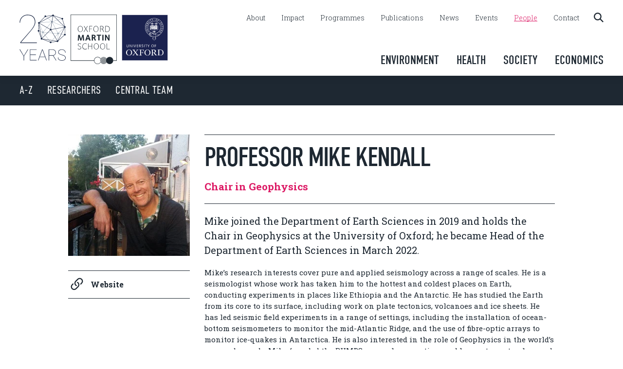

--- FILE ---
content_type: text/html; charset=UTF-8
request_url: https://www.oxfordmartin.ox.ac.uk/people/mike-kendall
body_size: 33195
content:
<!DOCTYPE html>
<html lang="en" prefix="og: http://ogp.me/ns# fb: http://ogp.me/ns/fb#">
<head>
<meta http-equiv="X-UA-Compatible" content="IE=edge">
<meta charset="utf-8">
<meta name="viewport" content="width=device-width, initial-scale=1.0">

<!-- DNS Prefetch-->
<link rel="preconnect" href="https://fonts.gstatic.com/" crossorigin>
<link rel="preconnect" href="https://fonts.googleapis.com/" crossorigin>
<link rel="preconnect" href="https://use.typekit.net/" crossorigin>
<link rel="dns-prefetch" href="//fonts.gstatic.com">
<link rel="dns-prefetch" href="//fonts.googleapis.com">
<link rel="dns-prefetch" href="//use.typekit.net">

<!-- Favicons -->
<link rel="yandex-tableau-widget" href="/assets/img/site/yandex-browser-manifest.json">
<link rel="apple-touch-icon" sizes="57x57" href="/assets/img/site/apple-touch-icon-57x57.png">
<link rel="apple-touch-icon" sizes="60x60" href="/assets/img/site/apple-touch-icon-60x60.png">
<link rel="apple-touch-icon" sizes="72x72" href="/assets/img/site/apple-touch-icon-72x72.png">
<link rel="apple-touch-icon" sizes="76x76" href="/assets/img/site/apple-touch-icon-76x76.png">
<link rel="apple-touch-icon" sizes="114x114" href="/assets/img/site/apple-touch-icon-114x114.png">
<link rel="apple-touch-icon" sizes="120x120" href="/assets/img/site/apple-touch-icon-120x120.png">
<link rel="apple-touch-icon" sizes="144x144" href="/assets/img/site/apple-touch-icon-144x144.png">
<link rel="apple-touch-icon" sizes="152x152" href="/assets/img/site/apple-touch-icon-152x152.png">
<link rel="apple-touch-icon" sizes="180x180" href="/assets/img/site/apple-touch-icon-180x180.png">
<meta name="apple-mobile-web-app-capable" content="yes">
<meta name="apple-mobile-web-app-status-bar-style" content="black-translucent">
<meta name="apple-mobile-web-app-title" content="OMS">
<link rel="icon" type="image/png" sizes="228x228" href="/assets/img/site/coast-228x228.png">
<link rel="icon" type="image/png" sizes="32x32" href="/assets/img/site/favicon-32x32.png">
<link rel="icon" type="image/png" sizes="16x16" href="/assets/img/site/favicon-16x16.png">
<link rel="shortcut icon" href="/favicon.ico">
<meta name="msapplication-TileColor" content="#FFFFFF">
<meta name="msapplication-TileImage" content="/assets/img/site/mstile-144x144.png">
<meta name="msapplication-config" content="/assets/img/site/browserconfig.xml">
<meta name="google-site-verification" content="GzT5sKVxX9eXzNz7ourTN6O4xMfE3nYaYNQK8Gm4d7A" />
    <link rel="stylesheet" href="/dist/assets/styles-7de29c3d.css">

<!-- Jquery-->
<script src="https://cdnjs.cloudflare.com/ajax/libs/jquery/3.6.4/jquery.min.js"  crossorigin="anonymous"></script>


<script type="module">!function(){const e=document.createElement("link").relList;if(!(e&&e.supports&&e.supports("modulepreload"))){for(const e of document.querySelectorAll('link[rel="modulepreload"]'))r(e);new MutationObserver((e=>{for(const o of e)if("childList"===o.type)for(const e of o.addedNodes)if("LINK"===e.tagName&&"modulepreload"===e.rel)r(e);else if(e.querySelectorAll)for(const o of e.querySelectorAll("link[rel=modulepreload]"))r(o)})).observe(document,{childList:!0,subtree:!0})}function r(e){if(e.ep)return;e.ep=!0;const r=function(e){const r={};return e.integrity&&(r.integrity=e.integrity),e.referrerpolicy&&(r.referrerPolicy=e.referrerpolicy),"use-credentials"===e.crossorigin?r.credentials="include":"anonymous"===e.crossorigin?r.credentials="omit":r.credentials="same-origin",r}(e);fetch(e.href,r)}}();</script>
<script>!function(){var e=document.createElement("script");if(!("noModule"in e)&&"onbeforeload"in e){var t=!1;document.addEventListener("beforeload",(function(n){if(n.target===e)t=!0;else if(!n.target.hasAttribute("nomodule")||!t)return;n.preventDefault()}),!0),e.type="module",e.src=".",document.head.appendChild(e),e.remove()}}();</script>
<script src="/dist/assets/polyfills-legacy-6f1f0458.js" nomodule onload="e=new CustomEvent(&#039;vite-script-loaded&#039;, {detail:{path: &#039;../vite/legacy-polyfills-legacy&#039;}});document.dispatchEvent(e);"></script>
<script type="module" src="/dist/assets/site-805b93a5.js" crossorigin onload="e=new CustomEvent(&#039;vite-script-loaded&#039;, {detail:{path: &#039;js/Site.ts&#039;}});document.dispatchEvent(e);"></script>
<link href="/dist/assets/Site-aef0b5b9.css" rel="stylesheet" media="print" onload="this.media=&#039;all&#039;">
<link href="/dist/assets/styles-7de29c3d.css" rel="stylesheet" media="print" onload="this.media=&#039;all&#039;">
<script src="/dist/assets/site-legacy-52a86611.js" nomodule onload="e=new CustomEvent(&#039;vite-script-loaded&#039;, {detail:{path: &#039;js/Site-legacy.ts&#039;}});document.dispatchEvent(e);"></script>

<title>Professor Mike Kendall | Oxford Martin School</title>
<script>window.dataLayer = window.dataLayer || [];
function gtag(){dataLayer.push(arguments)};
gtag('js', new Date());
gtag('config', 'G-KFV5D2NY9L', {'send_page_view': true,'anonymize_ip': false,'link_attribution': false,'allow_display_features': false});
</script>
<script>dl = [];
(function(w,d,s,l,i){w[l]=w[l]||[];w[l].push({'gtm.start':
new Date().getTime(),event:'gtm.js'});var f=d.getElementsByTagName(s)[0],
j=d.createElement(s),dl=l!='dataLayer'?'&l='+l:'';j.async=true;j.src=
'https://www.googletagmanager.com/gtm.js?id='+i+dl;f.parentNode.insertBefore(j,f);
})(window,document,'script','dl','GTM-PM8CZK6');
</script><meta name="keywords" content="oxford, oxford university, oxford martin school, cross cutting, interdisciplinary, research">
<meta name="description" content="The Oxford Martin School at the University of Oxford brings together the best minds from different fields to tackle the most pressing issues of the 21st…">
<meta name="referrer" content="no-referrer-when-downgrade">
<meta name="robots" content="all">
<meta content="196198910424578" property="fb:profile_id">
<meta content="en_GB" property="og:locale">
<meta content="Oxford Martin School" property="og:site_name">
<meta content="website" property="og:type">
<meta content="https://www.oxfordmartin.ox.ac.uk/people/mike-kendall" property="og:url">
<meta content="Professor Mike Kendall" property="og:title">
<meta content="The Oxford Martin School at the University of Oxford brings together the best minds from different fields to tackle the most pressing issues of the 21st…" property="og:description">
<meta content="https://oms-www.transforms.svdcdn.com/production/images/Twitter2.png?w=1200&amp;h=630&amp;q=82&amp;auto=format&amp;fit=clip&amp;dm=1559554018&amp;s=7d1f6483738c43dafcdce0e3b97136d9" property="og:image">
<meta content="632" property="og:image:width">
<meta content="630" property="og:image:height">
<meta content="https://www.youtube.com/user/21school" property="og:see_also">
<meta content="https://bsky.app/profile/oxmartinschool.bsky.social" property="og:see_also">
<meta content="https://www.linkedin.com/company/oxford-martin-school/" property="og:see_also">
<meta content="https://en.wikipedia.org/wiki/Oxford_Martin_School" property="og:see_also">
<meta content="https://www.facebook.com/pg/oxfordmartinschool/" property="og:see_also">
<meta content="https://twitter.com/oxmartinschool" property="og:see_also">
<meta name="twitter:card" content="summary_large_image">
<meta name="twitter:site" content="@oxmartinschool">
<meta name="twitter:creator" content="@oxmartinschool">
<meta name="twitter:title" content="Professor Mike Kendall">
<meta name="twitter:description" content="The Oxford Martin School at the University of Oxford brings together the best minds from different fields to tackle the most pressing issues of the 21st…">
<meta name="twitter:image" content="https://oms-www.transforms.svdcdn.com/production/images/Twitter2.png?w=1200&amp;h=630&amp;q=82&amp;auto=format&amp;fit=clip&amp;dm=1559554018&amp;s=7d1f6483738c43dafcdce0e3b97136d9">
<meta name="twitter:image:width" content="632">
<meta name="twitter:image:height" content="630">
<link href="https://www.oxfordmartin.ox.ac.uk/people/mike-kendall" rel="canonical">
<link href="https://www.oxfordmartin.ox.ac.uk/" rel="home">
<link type="text/plain" href="https://www.oxfordmartin.ox.ac.uk/humans.txt" rel="author"></head>

<body class="highlight-pink"><script async src="https://www.googletagmanager.com/gtag/js?id=G-KFV5D2NY9L"></script>

<noscript><iframe src="https://www.googletagmanager.com/ns.html?id=GTM-PM8CZK6"
height="0" width="0" style="display:none;visibility:hidden"></iframe></noscript>





  <!-- Main Header -->
  <header id="main-header" class="light-header">
    <div class="container">

      <div class="logos">
        <a href="/impact" data-logo="oxford-martin-school-20th-anniversary" id="oxford-martin-school-logo-20th-anniversary">
                  <svg class="fill-current" id="Layer_1" xmlns="http://www.w3.org/2000/svg" viewBox="0 0 184.45 184.98"><defs><style>.cls-1{fill:#192643;}.cls-2{fill:#9aa7b5;}</style></defs><g id="_20-years"><path class="cls-1" d="M17.48,165.52l15.48-25.92h2l-16.66,27.41v16.78h-1.64v-16.78L0,139.6h2.19l15.3,25.92h-.01Z"/><path class="cls-1" d="M65.48,161.87h-22.15v20.27h25.25v1.64h-26.89v-44.19h26.89v1.64h-25.25v19h22.15v1.64Z"/><path class="cls-1" d="M102.21,170.58h-21.64l-4.92,13.2h-1.79l16.54-44.19h2l16.54,44.19h-1.79l-4.95-13.2h0ZM81.18,168.95h20.42l-10.2-27.37-10.23,27.37h.01Z"/><path class="cls-1" d="M133.55,164.88h-15.33v18.91h-1.64v-44.19h14.08c4.43,0,7.96,1.14,10.58,3.43s3.93,5.39,3.93,9.32c0,3.01-.94,5.65-2.81,7.91-1.87,2.26-4.25,3.66-7.15,4.2l11.81,18.91v.43h-1.73l-11.75-18.91h0ZM118.22,163.24h13.93c3.4,0,6.15-1.03,8.24-3.1,2.09-2.06,3.14-4.66,3.14-7.8,0-3.44-1.16-6.15-3.48-8.13-2.32-1.98-5.49-2.97-9.51-2.97h-12.32v22h0Z"/><path class="cls-1" d="M182.77,173.79c0-1.88-.44-3.48-1.32-4.78-.88-1.31-2.27-2.46-4.16-3.46s-4.75-2.03-8.57-3.08c-3.82-1.05-6.69-2.11-8.6-3.19-1.91-1.07-3.31-2.32-4.2-3.73-.89-1.42-1.34-3.14-1.34-5.16,0-3.22,1.36-5.82,4.07-7.81,2.71-1.99,6.24-2.99,10.59-2.99,2.83,0,5.38.55,7.63,1.65,2.26,1.1,4,2.65,5.24,4.64,1.23,1.99,1.85,4.24,1.85,6.75h-1.64c0-3.3-1.21-6.02-3.64-8.18-2.43-2.15-5.57-3.23-9.44-3.23s-7.03.86-9.42,2.59c-2.4,1.73-3.6,3.9-3.6,6.51s1.04,4.79,3.13,6.4c2.08,1.62,5.52,3.05,10.32,4.29,4.8,1.24,8.31,2.69,10.53,4.33,2.83,2.08,4.25,4.88,4.25,8.38,0,2.23-.63,4.19-1.88,5.9-1.25,1.71-3.03,3.03-5.34,3.96-2.31.93-4.9,1.4-7.77,1.4-3.2,0-6.07-.53-8.62-1.59-2.55-1.06-4.47-2.57-5.75-4.54-1.29-1.96-1.93-4.28-1.93-6.95h1.64c0,3.62,1.36,6.43,4.07,8.44,2.71,2,6.24,3,10.59,3,3.86,0,7.05-.88,9.56-2.66,2.51-1.77,3.76-4.07,3.76-6.9h-.01Z"/><path class="cls-1" d="M69.56,112.03v2.19H3.28v-2.82l38.75-44.67c6.38-7.47,11.21-14.23,14.36-20.11,3.17-5.93,4.79-11.47,4.79-16.48,0-8.64-2.57-15.45-7.61-20.25-5.03-4.79-12.18-7.23-21.26-7.23-5.52,0-10.6,1.34-15.11,3.99-4.53,2.63-8.13,6.34-10.71,11.03-2.38,4.35-3.68,9.25-3.83,14.57H.48c.16-5.56,1.53-10.78,4.1-15.52,2.71-5.03,6.55-9.05,11.38-11.92C20.79,1.94,26.3.48,32.32.48c9.83,0,17.56,2.63,22.99,7.81,5.41,5.15,8.14,12.5,8.14,21.85,0,8.6-4.95,19.13-14.74,31.27l-7.13,8.69L5.6,112.03h63.96Z"/><g id="icosagon"><path class="cls-2" d="M181.62,49.47c-.04-.19-.16-.34-.34-.41l-48.24-19.7c.06-.27.1-.55.09-.84,0-.1-.03-.2-.04-.31l37.95-11.38-.32-1.08-37.94,11.38c-.57-1.15-1.76-1.92-3.12-1.88-.8.03-1.51.34-2.07.82l-24.01-20.08-.72.86,24.01,20.08c-.25.42-.4.91-.44,1.42l-48.93,4.26c-.18.02-.34.12-.43.27-.09.15-.11.34-.04.51l14.5,34.96c-.49.32-.88.77-1.14,1.29l-13.94-5.18-.39,1.05,14,5.2c-.02.18-.04.36-.04.55.04,1.4.94,2.57,2.17,3.04l-4.73,22.38,1.1.23,4.73-22.41c.07,0,.13.02.2.01.5-.02.97-.15,1.39-.36l29.12,37.19c.1.13.26.21.43.22h.01c.17,0,.32-.07.43-.2l27.39-32.51c.31.18.65.32,1.01.39l-1.07,26.56,1.12.05,1.07-26.57c1.3-.17,2.35-1.06,2.76-2.25l23.85,3.79.18-1.11-23.85-3.79v-.07c-.02-.67-.24-1.29-.6-1.8l24.74-24.06c.14-.13.2-.32.16-.51h0ZM150.69,75.15l-53.95-4.11c-.03-.74-.29-1.4-.71-1.95l32.01-37.58c.53.32,1.16.5,1.83.48.32,0,.61-.08.9-.17l21.17,41.43c-.62.46-1.06,1.12-1.25,1.89h0ZM78.35,33.67l48.15-4.19c.13.49.37.93.68,1.31l-31.98,37.55c-.56-.36-1.22-.57-1.94-.54-.25,0-.49.05-.72.1l-14.19-34.22h0ZM124.44,110.12l-28.66-36.61c.37-.38.64-.84.8-1.35l54.03,4.11c.07.71.35,1.35.78,1.86l-26.95,31.99ZM155.93,73.25c-.59-.43-1.31-.69-2.09-.66-.32,0-.61.08-.9.17l-21.17-41.43c.34-.25.63-.57.85-.92l47.44,19.37-24.13,23.47h0Z"/><path class="cls-1" d="M181.74,77.31v-24.09c1.59-.32,2.75-1.73,2.7-3.4-.06-1.86-1.62-3.32-3.48-3.26-.08,0-.16.02-.24.03l-8.48-26.87c1.22-.54,2.05-1.77,2-3.18-.06-1.86-1.62-3.32-3.48-3.26-1.1.03-2.05.6-2.64,1.44l-30.96-10.9c.03-.18.05-.37.04-.56-.06-1.86-1.62-3.32-3.48-3.26-1.73.05-3.1,1.41-3.24,3.09l-24.03,2.88c-.23-.94-.85-1.78-1.79-2.23-1.68-.81-3.69-.1-4.5,1.57-.57,1.19-.37,2.54.38,3.51l-21.2,21.86c-.55-.35-1.21-.55-1.92-.53-1.86.06-3.32,1.62-3.26,3.48.05,1.53,1.12,2.78,2.54,3.14l-1.23,25.28c-1.53.36-2.66,1.75-2.6,3.39.06,1.86,1.62,3.32,3.48,3.26.05,0,.1-.02.15-.02l9.7,25.62c-.52.33-.96.79-1.24,1.38-.81,1.68-.1,3.69,1.57,4.5,1.55.75,3.37.19,4.28-1.21l30.29,11.81c-.04.22-.06.45-.05.69.06,1.86,1.62,3.32,3.48,3.26,1.77-.06,3.16-1.47,3.24-3.2l20.84-3.24c.55,1.19,1.77,1.99,3.16,1.95,1.86-.06,3.32-1.62,3.26-3.48,0-.37-.1-.71-.22-1.04l24.24-22.41c.59.44,1.32.71,2.12.68,1.86-.06,3.32-1.62,3.26-3.48-.05-1.59-1.2-2.89-2.7-3.19h.01ZM177.7,80.72c.02.58.19,1.11.46,1.57l-23.47,21.7,25.5-50.82c.07.02.13.04.2.05v24.1c-1.58.32-2.75,1.74-2.69,3.4ZM101.75,9.8c1.68.81,3.69.1,4.5-1.57.14-.3.22-.61.27-.92l23.85-2.86-49.33,26.43,20.54-21.18c.06.03.11.07.17.1ZM153.24,103.89c-.5-.26-1.07-.42-1.67-.4-.15,0-.29.03-.43.06l-24.44-40.64c.66-.6,1.07-1.46,1.09-2.41l50.18-9.31c.22.55.58,1.01,1.04,1.37l-25.76,51.33h0ZM80.76,32.56l50.51-27.06c.37.44.83.79,1.38,1l-8.34,50.57c-.96.04-1.8.47-2.39,1.14l-41.17-23.64c.12-.37.19-.75.18-1.16,0-.3-.07-.58-.15-.85h-.02ZM177.71,49.86l-50.18,9.31c-.35-.87-1.04-1.55-1.91-1.89l8.34-50.57c.65-.02,1.24-.24,1.74-.57l42.53,41.94c-.33.51-.52,1.12-.54,1.77h.02ZM80.06,35.74l41.17,23.64c-.12.37-.19.75-.18,1.16.02.65.23,1.25.57,1.76l-31.79,32.04c-.12-.08-.24-.16-.37-.23-.43-.21-.88-.31-1.33-.33l-9.39-57.13c.51-.2.97-.51,1.32-.91h0ZM90.79,95.28l31.79-32.03c.56.37,1.23.58,1.95.55.36-.01.69-.09,1.01-.2l24.31,40.43c-.62.4-1.1.99-1.35,1.69l-57.16-8.75c-.03-.6-.22-1.19-.56-1.69h.01ZM167.59,15.94c-.05.26-.09.53-.08.8.06,1.84,1.58,3.28,3.41,3.26l8.52,26.99c-.08.05-.16.09-.24.14L136.67,5.19s.04-.07.06-.11l30.86,10.86ZM76.83,62.01l1.08-22.12,8.33,50.7-8.44-22.28c1.11-.58,1.85-1.75,1.81-3.08-.05-1.62-1.24-2.94-2.78-3.21h0ZM127.57,110.18c-.49-1.32-1.77-2.25-3.25-2.2-1.15.04-2.14.64-2.72,1.54l-27.67-10.78,54.07,8.27s-20.43,3.17-20.43,3.17Z"/></g></g></svg>
                </a>
        <a href="/" data-logo="oxford-martin-school" id="oxford-martin-school-logo-top">
          <svg class="fill-current" id="oms-logo-main" xmlns="http://www.w3.org/2000/svg" xmlns:xlink="http://www.w3.org/1999/xlink" x="0px" y="0px" viewBox="0 0 95.6 102.7" style="enable-background:new 0 0 95.6 102.7;" xml:space="preserve">
    <style type="text/css">
        .oms-logo1{fill:#FFFFFF;}
        .oms-logo2{fill:#FFFFFE;}
    </style>
    <g>
        <path class="oms-logo1" d="M25.3,29.8c0,1.8-0.5,3.4-1.5,4.5c-1,1.2-2.3,1.8-3.8,1.8c-1.5,0-2.7-0.6-3.7-1.7c-1-1.2-1.5-2.6-1.5-4.4
        c0-1.9,0.5-3.4,1.5-4.6c1-1.2,2.3-1.8,3.8-1.8c1.5,0,2.7,0.6,3.7,1.8C24.8,26.5,25.3,28,25.3,29.8z M24.5,29.7
        c0-1.6-0.4-2.9-1.2-3.9c-0.8-1-1.9-1.5-3.2-1.5c-1.3,0-2.4,0.5-3.2,1.5c-0.8,1-1.2,2.3-1.2,4c0,1.6,0.4,3,1.2,4.1
        c0.8,1.1,1.9,1.6,3.1,1.6c1.3,0,2.4-0.5,3.2-1.5C24.1,32.9,24.5,31.5,24.5,29.7z"/>
        <path class="oms-logo1" d="M35.9,35.9h-1l-3.5-5.7L28,35.9h-0.9l3.9-6.3l-3.6-5.8h1l3.1,5.2l3.1-5.2h0.9l-3.5,5.8L35.9,35.9z"/>
        <path class="oms-logo1" d="M44.7,24.4h-5.2v4.7h4.8v0.7h-4.8v6.1h-0.8V23.7h6V24.4z"/>
        <path class="oms-logo1" d="M57.7,29.8c0,1.8-0.5,3.4-1.5,4.5c-1,1.2-2.3,1.8-3.8,1.8c-1.5,0-2.7-0.6-3.7-1.7c-1-1.2-1.5-2.6-1.5-4.4
        c0-1.9,0.5-3.4,1.5-4.6c1-1.2,2.3-1.8,3.8-1.8c1.5,0,2.7,0.6,3.7,1.8C57.2,26.5,57.7,28,57.7,29.8z M56.9,29.7
        c0-1.6-0.4-2.9-1.2-3.9c-0.8-1-1.9-1.5-3.2-1.5c-1.3,0-2.4,0.5-3.2,1.5c-0.8,1-1.2,2.3-1.2,4c0,1.6,0.4,3,1.2,4.1
        c0.8,1.1,1.9,1.6,3.1,1.6c1.3,0,2.4-0.5,3.2-1.5C56.5,32.9,56.9,31.5,56.9,29.7z"/>
        <path class="oms-logo1" d="M68.8,35.9h-0.8l-1.3-3.1c-0.3-0.6-0.4-0.9-0.5-1.1c-0.2-0.4-0.5-0.7-0.7-0.9c-0.4-0.3-1-0.5-2-0.5h-1.5v5.6
        h-0.8V23.7h2.4c0.9,0,1.5,0,1.9,0.1c0.7,0.1,1.2,0.4,1.6,0.7c0.6,0.6,1,1.5,1,2.4c0,0.9-0.3,1.6-0.8,2.1c-0.5,0.5-1.2,0.8-1.9,0.9
        c0.4,0,0.8,0.3,1.2,0.7c0.1,0.2,0.3,0.6,0.6,1.1L68.8,35.9z M67.1,26.9c0-0.7-0.2-1.3-0.7-1.8c-0.3-0.3-0.7-0.5-1.1-0.6
        c-0.3-0.1-0.8-0.1-1.5-0.1h-1.8v5.2h0.9c1,0,1.6,0,2.1-0.1c0.7-0.1,1.2-0.4,1.6-0.8C66.9,28.3,67.1,27.7,67.1,26.9z"/>
        <path class="oms-logo1" d="M81.1,29.8c0,1.9-0.6,3.5-1.8,4.7c-0.6,0.6-1.3,1-2.1,1.2c-0.7,0.2-1.6,0.3-2.8,0.3h-2.8V23.7h2.1
        c1.5,0,2.6,0.1,3.3,0.2c1,0.2,1.7,0.6,2.3,1.2C80.5,26.4,81.1,27.9,81.1,29.8z M80.2,29.7c0-1.7-0.5-3-1.5-4
        c-0.6-0.6-1.4-1-2.3-1.1c-0.5-0.1-1.4-0.1-2.7-0.1h-1.3v10.8h1.7c1.2,0,2,0,2.5-0.1c0.8-0.2,1.6-0.6,2.1-1.1
        C79.7,33,80.2,31.6,80.2,29.7z"/>
    </g>
    <g>
        <path class="oms-logo1" d="M28.1,53.8h-2.4l-0.7-8.3l-2.7,8.3h-2.1l-2.8-8.3L17,53.8h-2.2l1.1-11.8h2.7l3,8.6l2.8-8.6H27L28.1,53.8z"/>
        <path class="oms-logo1" d="M41.5,53.8h-2.6L38,51.3h-4.3l-0.9,2.5h-2.5l4.3-11.8h2.5L41.5,53.8z M37.3,49.4l-1.5-4.8l-1.5,4.8H37.3z"/>
        <path class="oms-logo1" d="M52.7,53.8H50l-1.4-3.2c-0.3-0.7-0.6-1.1-0.9-1.3c-0.2-0.1-0.6-0.2-1.1-0.2h-0.3v4.7h-2.5V41.9h3
        c1.1,0,1.8,0,2.2,0.1c0.7,0.1,1.4,0.4,1.8,0.9c0.6,0.6,1,1.4,1,2.4c0,0.8-0.2,1.4-0.6,2c-0.5,0.6-1.1,0.9-2,1.1c0.5,0,1,0.4,1.4,1
        c0.1,0.2,0.4,0.7,0.8,1.6L52.7,53.8z M49.3,45.4c0-0.5-0.1-0.9-0.4-1.1c-0.2-0.2-0.5-0.3-0.8-0.4c-0.2,0-0.6-0.1-1.2-0.1h-0.7v3.3
        h1c0.7,0,1.3-0.2,1.6-0.5C49.1,46.3,49.3,45.9,49.3,45.4z"/>
        <path class="oms-logo1" d="M63.1,43.9h-3.2v9.8h-2.5v-9.8h-3.2v-2h9V43.9z"/>
        <path class="oms-logo1" d="M68.1,53.8h-2.5V41.9h2.5V53.8z"/>
        <path class="oms-logo1" d="M80.5,53.8h-2.1l-5-7.9l0.1,7.9h-2.3V41.9h2.3l4.9,7.9l-0.1-7.9h2.3V53.8z"/>
    </g>
    <g>
        <path class="oms-logo2" d="M61.1,93.9C61.1,94.2,61,94.6,61,95l7.2-7.2c-0.4,0-0.8,0.1-1.1,0.1L61.1,93.9z"/>
        <path class="oms-logo2" d="M70,88c-0.3-0.1-0.6-0.1-0.9-0.1L61,96c0,0.3,0.1,0.6,0.1,0.9L70,88z"/>
        <path class="oms-logo2" d="M71.6,88.5c-0.2-0.1-0.5-0.2-0.7-0.3l-9.4,9.5c0.1,0.2,0.2,0.5,0.3,0.7L71.6,88.5z"/>
        <path class="oms-logo2" d="M72.8,89.3c-0.2-0.1-0.4-0.3-0.6-0.4L62.1,99.1c0.1,0.2,0.3,0.4,0.4,0.6L72.8,89.3z"/>
        <path class="oms-logo2" d="M73.4,89.8l-10.5,10.5c0.2,0.2,0.3,0.3,0.5,0.5l10.5-10.5C73.7,90.1,73.6,89.9,73.4,89.8z"/>
        <path class="oms-logo2" d="M71.3,102.1c1.4-0.6,2.5-1.6,3.3-2.8c-0.1-0.1-0.1-0.2-0.2-0.3L71.3,102.1z"/>
        <path class="oms-logo2" d="M0,0v95.8h48.5c0.3,3.9,3.5,6.9,7.4,6.9c2.6,0,4.9-1.4,6.2-3.4c-0.1-0.2-0.3-0.5-0.4-0.7
        c-1.1,2-3.3,3.4-5.8,3.4c-3.5,0-6.4-2.7-6.7-6.2c0-0.2,0-0.3,0-0.5c0-0.1,0-0.1,0-0.2c0.1-3.6,3.1-6.5,6.7-6.5
        c2.5,0,4.7,1.4,5.8,3.4c0-0.1,0.1-0.1,0.1-0.2c-0.1,0.2-0.2,0.4-0.3,0.6l4-4c-1.5,0.6-2.8,1.8-3.6,3.2c0.1-0.1,0.1-0.3,0.2-0.4
        c-1.3-2.1-3.6-3.4-6.2-3.4c-4,0-7.3,3.2-7.4,7.2H0.7V0.7h94.1V95h-6.6c0,0.1,0,0.1,0,0.2c0-4.1-3.3-7.4-7.4-7.4
        c-2.6,0-4.9,1.4-6.2,3.4c0,0,0,0,0,0c-0.1-0.1-0.2-0.3-0.3-0.4L64,101.2c0.2,0.1,0.4,0.3,0.6,0.4l9.6-9.6c-0.2,0.5-0.4,1-0.6,1.6
        c0,0,0,0,0,0l-8.4,8.4c0.2,0.1,0.5,0.2,0.7,0.3l7.5-7.5c0,0.2,0,0.3,0,0.5c0,0.2,0,0.4,0,0.6l-6.7,6.7c0.3,0.1,0.6,0.1,0.9,0.1
        l5.9-5.9c0-0.2-0.1-0.3-0.1-0.5c0.1,0.5,0.2,0.9,0.3,1.3c0,0,0,0,0,0l-5.1,5.1c0.4,0,0.8-0.1,1.1-0.1l4.3-4.3c0,0,0,0,0,0
        c1.2,2.6,3.8,4.4,6.8,4.4c4.1,0,7.4-3.3,7.4-7.4l0,0c0,0.2,0,0.3,0,0.5h7.3V0H0z M73.6,94.1C73.5,94.2,73.5,94.2,73.6,94.1
        C73.5,94.2,73.5,94.2,73.6,94.1z"/>
    </g>
    <g>
        <path class="oms-logo1" d="M21.8,68.8c0,1-0.3,1.9-0.9,2.5c-0.7,0.7-1.6,1-2.8,1c-1.3,0-2.4-0.4-3.4-1.3l0.5-0.6c1,0.8,2,1.1,2.9,1.1
        c0.9,0,1.7-0.2,2.2-0.7c0.5-0.5,0.8-1.1,0.8-2c0-0.6-0.2-1.1-0.7-1.6c-0.4-0.4-1.2-0.8-2.3-1.3c-1.1-0.5-1.9-0.9-2.3-1.3
        c-0.5-0.5-0.7-1.1-0.7-1.9c0-0.9,0.3-1.6,0.9-2.2c0.6-0.6,1.5-0.8,2.5-0.8c1.3,0,2.4,0.4,3.2,1.3l-0.5,0.5
        c-0.4-0.3-0.6-0.5-0.7-0.6c-0.6-0.3-1.2-0.5-1.9-0.5c-0.8,0-1.5,0.2-2,0.7c-0.5,0.4-0.8,1-0.8,1.7c0,0.5,0.2,1,0.6,1.4
        c0.4,0.4,1.1,0.8,2.3,1.3c1.1,0.5,1.9,0.9,2.3,1.3C21.5,67.2,21.8,67.9,21.8,68.8z"/>
        <path class="oms-logo1" d="M33.8,71.2c-0.2,0.2-0.6,0.4-1.1,0.6c-0.8,0.3-1.7,0.5-2.7,0.5c-1.6,0-2.9-0.5-4-1.6c-1.1-1.1-1.6-2.7-1.6-4.6
        c0-2,0.6-3.5,1.7-4.7c1.1-1.1,2.4-1.7,4-1.7c1.5,0,2.6,0.3,3.4,0.9l-0.4,0.6c-0.8-0.5-1.8-0.8-2.9-0.8c-1.4,0-2.6,0.5-3.5,1.4
        c-1,1-1.5,2.4-1.5,4c0,1.7,0.4,3,1.3,4.1c0.9,1,2.1,1.5,3.6,1.5c1.1,0,2.1-0.3,3.2-0.9L33.8,71.2z"/>
        <path class="oms-logo1" d="M44.6,72h-0.8V66h-6.6V72h-0.8V59.9h0.8v5.4h6.6v-5.4h0.8V72z"/>
        <path class="oms-logo1" d="M58.4,65.9c0,1.8-0.5,3.4-1.5,4.5c-1,1.2-2.3,1.8-3.8,1.8c-1.5,0-2.7-0.6-3.7-1.7c-1-1.2-1.5-2.6-1.5-4.4
        c0-1.9,0.5-3.4,1.5-4.6c1-1.2,2.3-1.8,3.8-1.8c1.5,0,2.7,0.6,3.7,1.8C57.9,62.6,58.4,64.1,58.4,65.9z M57.5,65.8
        c0-1.6-0.4-2.9-1.2-3.9c-0.8-1-1.9-1.5-3.2-1.5c-1.3,0-2.4,0.5-3.2,1.5c-0.8,1-1.2,2.3-1.2,4c0,1.6,0.4,3,1.2,4.1
        c0.8,1.1,1.9,1.6,3.1,1.6c1.3,0,2.4-0.5,3.2-1.5C57.1,69,57.5,67.6,57.5,65.8z"/>
        <path class="oms-logo1" d="M71.5,65.9c0,1.8-0.5,3.4-1.5,4.5c-1,1.2-2.3,1.8-3.8,1.8c-1.5,0-2.7-0.6-3.7-1.7c-1-1.2-1.5-2.6-1.5-4.4
        c0-1.9,0.5-3.4,1.5-4.6c1-1.2,2.3-1.8,3.8-1.8c1.5,0,2.7,0.6,3.7,1.8S71.5,64.1,71.5,65.9z M70.7,65.8c0-1.6-0.4-2.9-1.2-3.9
        c-0.8-1-1.9-1.5-3.2-1.5c-1.3,0-2.4,0.5-3.2,1.5c-0.8,1-1.2,2.3-1.2,4c0,1.6,0.4,3,1.2,4.1c0.8,1.1,1.9,1.6,3.1,1.6
        c1.3,0,2.4-0.5,3.2-1.5C70.3,69,70.7,67.6,70.7,65.8z"/>
        <path class="oms-logo1" d="M80.9,72h-6.2V59.9h0.8v11.4h5.4V72z"/>
    </g>
</svg>
        </a>
        <a href="https://www.ox.ac.uk" target="_blank" data-logo="oxford-university"  id="oxford-university-logo-top">
          <svg class="fill-current" id="ou-logo-main" xmlns="http://www.w3.org/2000/svg" xmlns:xlink="http://www.w3.org/1999/xlink" x="0px" y="0px" viewBox="0 0 96.3 96.5" style="enable-background:new 0 0 96.3 96.5;" xml:space="preserve">
    <style type="text/css">
        .ou-logo1{fill:#1B224F;stroke:#FFFFFF;stroke-width:0.75;stroke-miterlimit:10;}
        .ou-logo2{fill:#FFFFFF;}
    </style>
    <path class="ou-logo1" d="M0.4,0.4v95.8h95.6V0.4H0.4z"/>
    <g>
        <g>
        <path class="ou-logo2" d="M21.7,79.4c0,3.6-2.8,6.3-6.3,6.3c-3.5,0-6.3-2.7-6.3-6.1c0-3.6,2.8-6.3,6.3-6.3C19,73.3,21.7,76,21.7,79.4
            L21.7,79.4L21.7,79.4z M19.7,79.5c0-3.3-1.6-5.6-4.3-5.6c-2.9,0-4.3,2.8-4.3,5.6c0,3.3,1.6,5.6,4.3,5.6
            C18.4,85.1,19.7,82.3,19.7,79.5L19.7,79.5L19.7,79.5z"/>
        <path class="ou-logo2" d="M60,79.4c0,3.6-2.8,6.3-6.3,6.3c-3.5,0-6.3-2.7-6.3-6.1c0-3.6,2.8-6.3,6.3-6.3C57.3,73.3,60,76,60,79.4
            L60,79.4L60,79.4z M58,79.5c0-3.3-1.6-5.6-4.3-5.6c-2.9,0-4.3,2.8-4.3,5.6c0,3.3,1.6,5.6,4.3,5.6C56.7,85.1,58,82.3,58,79.5
            L58,79.5L58,79.5z"/>
        <path class="ou-logo2" d="M64.8,79.6h1.5c2.3,0,2.8-1.4,2.8-2.8c0-1-0.5-2-1.5-2.5c-0.6-0.2-1.1-0.2-1.8-0.2h-0.9V79.6L64.8,79.6z
            M67.6,81.5c-0.7-1-1-1.4-1.8-1.4h-0.9v4.1c0,0.3,0.1,0.5,0.5,0.6l1.4,0.3v0.4h-5.3V85l1.2-0.3c0.4-0.1,0.5-0.2,0.5-0.6v-9.4
            c0-0.3-0.1-0.5-0.5-0.6l-1.2-0.3v-0.4h5.2c1.1,0,1.9,0.1,2.5,0.3c1.3,0.5,2,1.7,2,2.9c0,1.5-1.1,2.7-2.9,3.1v0.1
            c0.4,0.2,0.6,0.4,1.9,2.1l1.6,2.2c0.2,0.3,0.5,0.5,0.9,0.6l1.2,0.3v0.4h-2.9c-0.3,0-0.5-0.1-0.8-0.5L67.6,81.5L67.6,81.5z"/>
        <path class="ou-logo2" d="M44.2,77.6h0.5v4h-0.5l-0.3-1.2c-0.1-0.4-0.4-0.6-0.8-0.6h-2.9v4.4c0,0.3,0.1,0.5,0.5,0.6l1.4,0.3v0.4h-5.3
            V85l1.2-0.3c0.4-0.1,0.5-0.2,0.5-0.6v-9.4c0-0.3-0.1-0.5-0.5-0.6l-1.2-0.3v-0.4h9v3h-0.5l-0.6-1.8c-0.1-0.5-0.3-0.6-0.7-0.6h-3.7
            v5.2h2.9c0.4,0,0.6-0.2,0.8-0.6L44.2,77.6L44.2,77.6z"/>
        <path class="ou-logo2" d="M74.7,85.5V85l1.2-0.3c0.4-0.1,0.5-0.2,0.5-0.6v-9.4c0-0.3-0.1-0.5-0.5-0.6l-1.2-0.3v-0.4h5.6
            c1.5,0,2.6,0.2,3.5,0.6c2.3,1,3.3,3.3,3.3,5.5c0,2.1-0.8,4.1-2.8,5.2c-0.9,0.5-2.2,0.7-3.9,0.7H74.7L74.7,85.5z M78.2,74.1v10.3
            c0,0.4,0.1,0.5,0.5,0.5h1.5c1.4,0,2.4-0.2,3.2-0.7c1.2-0.9,1.8-2.5,1.8-4.6c0-2-0.6-4-2.2-5c-0.7-0.4-1.6-0.5-3-0.5H78.2
            L78.2,74.1z"/>
        <path class="ou-logo2" d="M26.4,85v0.4h-4.2V85l1.1-0.3c0.4-0.1,0.7-0.2,0.9-0.5l3.6-4.6l-3.6-4.9c-0.2-0.3-0.5-0.5-0.9-0.6l-1-0.3
            v-0.4h5.2v0.4l-1.1,0.2c-0.4,0.1-0.3,0.2-0.1,0.5l2.7,3.9h0.1l2.8-3.9c0.2-0.3,0.3-0.4-0.1-0.5l-1.1-0.3v-0.4h4.2v0.4l-1.1,0.3
            c-0.4,0.1-0.7,0.2-0.9,0.5l-3.4,4.4l3.8,5.1c0.2,0.3,0.5,0.5,0.9,0.6l1,0.3v0.4h-5.2V85l1.1-0.2c0.4-0.1,0.3-0.2,0.1-0.5l-2.9-4.1
            h-0.1l-3,4.1c-0.2,0.3-0.3,0.4,0.1,0.5L26.4,85L26.4,85z"/>
        </g>
        <path class="ou-logo2" d="M13.8,67.9c-0.3,0.3-0.8,0.6-1.5,0.6c-0.6,0-1.2-0.2-1.5-0.6c-0.5-0.5-0.5-1.2-0.5-1.9v-3.3H11v3.6
        c0,0.5,0,0.9,0.3,1.2c0.2,0.2,0.6,0.4,1,0.4c0.4,0,0.8-0.1,1-0.4c0.4-0.4,0.4-0.8,0.4-1.8v-3h0.7v2.8
        C14.4,66.5,14.4,67.3,13.8,67.9z"/>
        <path class="ou-logo2" d="M19.9,68.3l-2.7-4.7l0,4.7h-0.6v-5.7h0.7l2.7,4.7l0-4.7h0.6v5.7H19.9z"/>
        <path class="ou-logo2" d="M22.9,68.3v-5.7h0.7v5.7H22.9z"/>
        <path class="ou-logo2" d="M27.8,68.3h-0.8l-2-5.7h0.7l1.6,5l1.7-5h0.7L27.8,68.3z"/>
        <path class="ou-logo2" d="M31.4,68.3v-5.7h3.1v0.6H32v1.9h2.3v0.6H32v2.1h2.5v0.6H31.4z"/>
        <path class="ou-logo2" d="M38.8,63.5c-0.3-0.3-0.7-0.3-1.2-0.3H37v2.1h0.2c0.6,0,1.2,0,1.6-0.4c0.2-0.2,0.3-0.5,0.3-0.7
        C39.1,63.9,38.9,63.6,38.8,63.5z M39.4,68.3l-0.7-1.5c-0.4-0.9-0.6-1-1.4-1H37v2.5h-0.7v-5.7h1.2c0.8,0,1.3,0,1.8,0.4
        c0.3,0.3,0.4,0.7,0.4,1.1c0,0.4-0.1,0.7-0.4,1c-0.2,0.2-0.5,0.4-0.9,0.4c0.2,0,0.4,0.1,0.5,0.2c0.2,0.2,0.3,0.4,0.4,0.8l0.8,1.7
        H39.4z"/>
        <path class="ou-logo2" d="M46.7,68.3v-5.7h0.7v5.7H46.7z"/>
        <path class="ou-logo2" d="M51.3,63.2v5.1h-0.7v-5.1h-1.7v-0.6h4v0.6H51.3z"/>
        <path class="ou-logo2" d="M56.2,66.1v2.2h-0.7v-2.2l-1.8-3.4h0.8l1.4,2.7l1.4-2.7l0.7,0L56.2,66.1z"/>
        <path class="ou-logo2" d="M64.4,63.1c-1.1,0-1.8,0.9-1.8,2.4c0,1.4,0.8,2.4,1.9,2.4c1.2,0,1.8-1,1.8-2.4C66.2,64,65.5,63.1,64.4,63.1z
            M64.4,68.4c-1.5,0-2.5-1.2-2.5-2.9c0-1.8,1.1-3,2.6-3c1.5,0,2.5,1.2,2.5,2.9C66.9,67.2,65.9,68.4,64.4,68.4z"/>
        <path class="ou-logo2" d="M69.5,63.2v1.9h2.2v0.6h-2.2v2.7h-0.7v-5.7h3v0.6H69.5z"/>
        <path class="ou-logo2" d="M41.5,64c0-0.9,0.7-1.5,1.7-1.5c1,0,1.5,0.5,1.6,0.6l-0.3,0.4c-0.1-0.1-0.6-0.4-1.2-0.4
        c-0.7,0-1.1,0.4-1.1,0.9c0,0.2,0.1,0.4,0.3,0.6c0.2,0.2,0.5,0.3,0.8,0.4c0.4,0.2,0.9,0.4,1.2,0.7c0.2,0.3,0.4,0.6,0.4,1
        c0,0.9-0.7,1.7-1.8,1.7c-1,0-1.6-0.6-1.7-0.6l0.3-0.5c0.2,0.1,0.8,0.5,1.4,0.5c0.9,0,1.2-0.5,1.2-1c0-0.3-0.1-0.5-0.3-0.6
        c-0.3-0.3-0.7-0.4-1-0.6c-0.4-0.2-0.7-0.4-1-0.6C41.7,64.8,41.5,64.5,41.5,64z"/>
    </g>
    <path class="ou-logo2" d="M74.9,23c0,0,0,8,0,8.5c-0.5,0-6.1,0-6.1,0l-0.1,0.2c-0.1,0.3-0.3,0.5-1,0.5c-0.7,0-0.9-0.2-1-0.5l-0.1-0.2
        c0,0-5.6,0-6.1,0c0-0.5,0-8.5,0-8.5h-0.6v0.3l-0.5-0.2c-0.1-0.2-0.3-0.4-0.5-0.4c-0.3,0-0.5,0.2-0.5,0.5c0,0.3,0.2,0.5,0.5,0.5
        c0.1,0,0.2,0,0.3-0.1l0.7,0.2v0.7l-0.5-0.1c-0.1-0.2-0.3-0.3-0.5-0.3c-0.3,0-0.5,0.2-0.5,0.5c0,0.3,0.2,0.5,0.5,0.5
        c0.1,0,0.3-0.1,0.4-0.2l0.6,0.1v0.7l-0.5,0c-0.1-0.1-0.2-0.2-0.4-0.2c-0.3,0-0.5,0.2-0.5,0.5c0,0.3,0.2,0.5,0.5,0.5
        c0.2,0,0.3-0.1,0.4-0.2l0.6,0v0.8l-0.6,0c-0.1-0.1-0.2-0.2-0.4-0.2c-0.3,0-0.5,0.2-0.5,0.5c0,0.3,0.2,0.5,0.5,0.5
        c0.2,0,0.3-0.1,0.4-0.2l0.5,0v0.7l-0.6,0.1c-0.1-0.1-0.2-0.2-0.4-0.2c-0.3,0-0.5,0.2-0.5,0.5c0,0.3,0.2,0.5,0.5,0.5
        c0.2,0,0.4-0.1,0.5-0.3l0.5-0.1v0.7l-0.7,0.2c-0.1-0.1-0.2-0.1-0.3-0.1c-0.3,0-0.5,0.2-0.5,0.5c0,0.3,0.2,0.5,0.5,0.5
        c0.2,0,0.4-0.2,0.5-0.4l0.5-0.2v0.7l-0.7,0.3C59.2,31.1,59.1,31,59,31c-0.3,0-0.5,0.2-0.5,0.5c0,0.3,0.2,0.5,0.5,0.5
        c0.2,0,0.5-0.2,0.5-0.4l0.5-0.2V32c0,0,6,0,6.3,0c0.3,0.4,0.7,0.7,1.4,0.7c0.7,0,1.1-0.2,1.4-0.7c0.3,0,6.3,0,6.3,0v-9H74.9z"/>
    <g>
        <ellipse class="ou-logo2" cx="63.6" cy="20.6" rx="2.3" ry="0.4"/>
        <path class="ou-logo2" d="M66.8,17.4l-1.3,0.9l0,0.1l0.3,0.1c0.1,0,0.1,0.1,0,0.1l-0.8,0.7l-0.1,0l-0.6-0.9c0-0.1,0-0.1,0-0.1l0.4-0.1
        v-0.1l-1-1.5h-0.2l-1,1.5v0.1l0.4,0.1c0.1,0,0.1,0.1,0,0.1l-0.6,0.9l-0.1,0l-0.8-0.7c0,0,0-0.1,0-0.1l0.3-0.1l0-0.1l-1.4-0.9
        l-0.1,0l0.8,2.5c0.4-0.2,1.4-0.3,2.5-0.3c1.1,0,2.1,0.1,2.5,0.3l0.8-2.5L66.8,17.4z"/>
    </g>
    <g>
        <ellipse class="ou-logo2" cx="67.8" cy="37.4" rx="2.3" ry="0.4"/>
        <path class="ou-logo2" d="M70.9,34.2l-1.3,0.9l0,0.1l0.3,0.1c0.1,0,0.1,0.1,0,0.1l-0.8,0.7l-0.1,0l-0.6-0.9c0-0.1,0-0.1,0-0.1l0.4-0.1
        V35l-1-1.5h-0.2l-1,1.5v0.1l0.4,0.1c0.1,0,0.1,0.1,0,0.1l-0.6,0.9l-0.1,0l-0.8-0.7c0,0,0-0.1,0-0.1l0.3-0.1l0-0.1l-1.4-0.9l-0.1,0
        l0.8,2.5c0.4-0.2,1.4-0.3,2.5-0.3c1.1,0,2.1,0.1,2.5,0.3l0.8-2.5L70.9,34.2z"/>
    </g>
    <g>
        <ellipse class="ou-logo2" cx="71.9" cy="20.6" rx="2.3" ry="0.4"/>
        <path class="ou-logo2" d="M75.1,17.4l-1.3,0.9l0,0.1l0.3,0.1c0.1,0,0.1,0.1,0,0.1l-0.8,0.7l-0.1,0l-0.6-0.9c0-0.1,0-0.1,0-0.1l0.4-0.1
        v-0.1l-1-1.5h-0.2l-1,1.5v0.1l0.4,0.1c0.1,0,0.1,0.1,0,0.1l-0.6,0.9l-0.1,0l-0.8-0.7c0,0,0-0.1,0-0.1l0.3-0.1l0-0.1l-1.4-0.9
        l-0.1,0l0.8,2.5c0.4-0.2,1.4-0.3,2.5-0.3c1.1,0,2.1,0.1,2.5,0.3l0.8-2.5L75.1,17.4z"/>
    </g>
    <path class="ou-logo2" d="M62.5,23.7C62.4,23.7,62.4,23.7,62.5,23.7c-0.1,0-0.1,0.1-0.1,0.1v0.7c0,0.2,0,0.2,0.1,0.2
        c0.2,0,0.3-0.2,0.3-0.5C62.8,23.8,62.6,23.7,62.5,23.7z"/>
    <path class="ou-logo2" d="M66.7,22.6c-0.3-0.2-0.8-0.3-1.3-0.3l-4,0v8h4.3c1,0,1.6,0.2,1.6,1.1h0.1l0-7.3C67.5,23.5,67.2,22.9,66.7,22.6z
        M64.6,24.7c0.1,0,0.1,0,0.1-0.1c0-0.1,0-0.1,0-0.3l0-0.4c0-0.2,0-0.2-0.1-0.3v-0.1H65l0.3,0.7l0.3-0.7H66v0.1c-0.1,0-0.1,0-0.1,0.2
        l0,0.6c0,0.2,0,0.2,0.1,0.2v0.1h-0.6v-0.1c0.1,0,0.1,0,0.1-0.2l0-0.6h0l-0.3,0.9h-0.1L64.9,24h0l0,0.4c0,0.2,0,0.2,0,0.3
        c0,0.1,0,0.1,0.2,0.1v0.1L64.6,24.7L64.6,24.7z M65.6,26.5L65.6,26.5c-0.2-0.1-0.3-0.2-0.3-0.4c0-0.2,0.1-0.4,0.4-0.4
        c0.1,0,0.1,0,0.2,0c0,0,0.1,0,0.1,0c0,0.1,0,0.2,0,0.3l-0.1,0c0-0.1-0.1-0.2-0.2-0.2c-0.1,0-0.2,0.1-0.2,0.2c0,0.1,0.1,0.1,0.2,0.2
        l0,0c0.2,0.1,0.3,0.2,0.3,0.4c0,0.2-0.2,0.4-0.4,0.4c-0.1,0-0.1,0-0.2,0c-0.1,0-0.1,0-0.1,0c0-0.1,0-0.2-0.1-0.3l0.1,0
        c0,0.1,0.1,0.3,0.3,0.3c0.1,0,0.2-0.1,0.2-0.2C65.7,26.6,65.7,26.5,65.6,26.5z M64.4,25.9c0,0.1,0.2,0.4,0.2,0.6
        c0.1-0.2,0.2-0.5,0.2-0.6c0-0.1,0-0.1-0.1-0.1l-0.1,0v-0.1h0.4v0.1c-0.1,0-0.1,0-0.2,0.2c0,0-0.2,0.6-0.4,0.9h-0.1
        c-0.1-0.3-0.3-0.8-0.4-0.9c-0.1-0.2-0.1-0.2-0.2-0.2v-0.1h0.6v0.1L64.4,25.9C64.4,25.9,64.4,25.9,64.4,25.9z M63.9,23.6
        c0.3,0,0.6,0.2,0.6,0.6c0,0.4-0.3,0.6-0.6,0.6c-0.4,0-0.6-0.3-0.6-0.6C63.3,24,63.5,23.6,63.9,23.6z M61.9,24.8L61.9,24.8
        c0.1-0.1,0.1-0.1,0.1-0.3v-0.6c0-0.2,0-0.2-0.1-0.2v-0.1h0.5c0.2,0,0.4,0,0.5,0.2c0.1,0.1,0.2,0.2,0.2,0.4c0,0.4-0.3,0.6-0.7,0.6
        H61.9z M63.1,28C63,28,63,28,63,28.2v0.6c0,0.2,0,0.2,0.1,0.2V29h-0.6V29c0.1,0,0.1,0,0.1-0.2v-0.6c0-0.2,0-0.2-0.1-0.2v-0.1
        L63.1,28L63.1,28z M63.1,26.9h-0.4v-0.1c0.1,0,0.1,0,0.1-0.1c0-0.1,0-0.2,0-0.3v-0.3c0-0.1,0-0.2,0-0.2c0,0-0.1,0-0.1-0.1v-0.1h0.4
        l0.6,0.7h0v-0.2c0-0.2,0-0.3,0-0.3c0-0.1-0.1-0.1-0.2-0.1v-0.1h0.4v0.1c-0.1,0-0.1,0-0.1,0.1c0,0.1,0,0.2,0,0.3v0.7h-0.2L63,26.1h0
        v0.3c0,0.2,0,0.3,0,0.3C63,26.8,63,26.8,63.1,26.9L63.1,26.9z M64.1,29h-0.9V29c0.1,0,0.1,0,0.1-0.2v-0.6c0-0.2,0-0.2-0.1-0.2v-0.1
        h0.6V28c-0.1,0-0.1,0-0.1,0.2v0.6c0,0.1,0,0.1,0,0.2c0,0,0.1,0,0.1,0c0.1,0,0.1,0,0.2-0.1c0,0,0.1-0.1,0.1-0.2l0.1,0
        C64.2,28.8,64.1,29,64.1,29z M65.1,29h-0.9V29c0.1,0,0.1,0,0.1-0.2v-0.6c0-0.2,0-0.2-0.1-0.2v-0.1h0.6V28c-0.1,0-0.1,0-0.1,0.2v0.6
        c0,0.1,0,0.1,0,0.2c0,0,0.1,0,0.1,0c0.1,0,0.1,0,0.2-0.1c0,0,0.1-0.1,0.1-0.2l0.1,0C65.1,28.8,65.1,29,65.1,29z M66.2,28
        c-0.1,0-0.1,0-0.2,0.2c0,0-0.2,0.6-0.4,0.9h-0.1c-0.1-0.3-0.3-0.8-0.4-0.9C65.1,28,65.1,28,65,28v-0.1h0.6V28l-0.1,0
        c-0.1,0-0.1,0,0,0.1c0,0.1,0.2,0.4,0.2,0.6c0.1-0.2,0.2-0.5,0.2-0.6c0-0.1,0-0.1-0.1-0.1l-0.1,0v-0.1L66.2,28L66.2,28z M66.7,23.7
        c-0.1,0-0.1,0-0.1,0.2v0.6c0,0.2,0,0.2,0.1,0.2v0.1h-0.6v-0.1c0.1,0,0.1,0,0.1-0.2v-0.6c0-0.2,0-0.2-0.1-0.2v-0.1L66.7,23.7
        L66.7,23.7z"/>
    <path class="ou-logo2" d="M63.9,24.7c0.2,0,0.2-0.1,0.2-0.5c0-0.4-0.1-0.6-0.3-0.6c-0.1,0-0.2,0.2-0.2,0.5C63.6,24.5,63.7,24.7,63.9,24.7
        z"/>
    <path class="ou-logo2" d="M71.8,26.3c0,0.3,0.1,0.6,0.3,0.6c0.2,0,0.2-0.1,0.2-0.5c0-0.4-0.1-0.6-0.3-0.6C71.9,25.8,71.8,26,71.8,26.3z"
        />
    <path class="ou-logo2" d="M70.1,22.4c-0.5,0-1,0.1-1.3,0.3c-0.5,0.3-0.8,0.9-0.8,1.6l0,7.3h0.1c0.1-0.9,0.6-1.1,1.6-1.1h4.3v-8L70.1,22.4
        z M71,23.7h0.4l0.6,0.7h0v-0.2c0-0.2,0-0.3,0-0.3c0-0.1-0.1-0.1-0.2-0.1v-0.1h0.4v0.1c-0.1,0-0.1,0-0.1,0.1c0,0.1,0,0.2,0,0.3v0.7
        H72L71.3,24h0v0.3c0,0.2,0,0.3,0,0.3c0,0.1,0.1,0.1,0.2,0.1v0.1h-0.4v-0.1c0.1,0,0.1,0,0.1-0.1c0-0.1,0-0.2,0-0.3V24
        c0-0.1,0-0.2,0-0.2C71.1,23.7,71.1,23.7,71,23.7L71,23.7z M72.6,26.3c0,0.4-0.3,0.6-0.6,0.6c-0.4,0-0.6-0.3-0.6-0.6
        c0-0.3,0.2-0.6,0.6-0.6C72.4,25.7,72.6,26,72.6,26.3z M71.3,26.9L71.3,26.9l-0.6,0.1v-0.1c0.1,0,0.1,0,0.1-0.2v-0.6
        c0-0.2,0-0.2-0.1-0.2v-0.1h0.6v0.1c-0.1,0-0.1,0-0.1,0.2v0.6C71.1,26.8,71.2,26.8,71.3,26.9z M70.4,24.7c0.1,0,0.1,0,0.1-0.2v-0.6
        c0-0.2,0-0.2-0.1-0.2v-0.1h0.6v0.1c-0.1,0-0.1,0-0.1,0.2v0.6c0,0.2,0,0.2,0.1,0.2v0.1L70.4,24.7L70.4,24.7z M70.4,26.9L70.4,26.9
        l-0.6,0.1v-0.1c0.1,0,0.2,0,0.2-0.2v-0.8h0c-0.1,0-0.2,0-0.2,0.1c0,0,0,0.1-0.1,0.2h-0.1c0-0.1,0-0.3,0-0.4h0.1c0,0,0,0,0.1,0h0.7
        c0,0,0.1,0,0.1,0h0.1c0,0.1,0,0.2,0,0.4l-0.1,0c0-0.1,0-0.2-0.1-0.2c0,0-0.1,0-0.2,0h0v0.8C70.2,26.8,70.2,26.8,70.4,26.9z
        M69.2,24.8h-0.4v-0.1c0.1,0,0.1,0,0.1-0.1c0-0.1,0-0.1,0-0.3l0-0.4c0-0.2,0-0.2-0.1-0.3v-0.1h0.4l0.3,0.7l0.3-0.7h0.4v0.1
        c-0.1,0-0.1,0-0.1,0.2l0,0.6c0,0.2,0,0.2,0.1,0.2v0.1h-0.6v-0.1c0.1,0,0.1,0,0.1-0.2l0-0.6h0l-0.3,0.9h-0.1L69.1,24h0l0,0.4
        c0,0.2,0,0.2,0,0.3C69.1,24.7,69.1,24.7,69.2,24.8L69.2,24.8z M70.8,29h-0.6V29c0.1,0,0.1,0,0.1-0.2l0-0.6h0L70,29h-0.1l-0.3-0.8h0
        l0,0.4c0,0.2,0,0.2,0,0.3c0,0.1,0,0.1,0.2,0.1V29h-0.4V29c0.1,0,0.1,0,0.1-0.1c0-0.1,0-0.1,0-0.3l0-0.4c0-0.2,0-0.2-0.1-0.3v-0.1
        h0.4l0.3,0.7l0.3-0.7h0.4V28c-0.1,0-0.1,0-0.1,0.2l0,0.6C70.6,29,70.6,29,70.8,29L70.8,29z M71.8,29h-0.9V29c0.1,0,0.2,0,0.2-0.2
        v-0.6c0-0.2,0-0.2-0.1-0.2v-0.1h0.8c0,0,0,0.2,0,0.3l-0.1,0c0-0.1,0-0.1-0.1-0.2c0,0-0.1,0-0.2,0h0c-0.1,0-0.1,0-0.1,0.1v0.3h0.1
        c0.2,0,0.2,0,0.2-0.1h0.1v0.4h-0.1c0-0.2,0-0.2-0.2-0.2h-0.1v0.3c0,0.1,0,0.1,0,0.2c0,0,0.1,0,0.1,0c0.1,0,0.1,0,0.2-0.1
        c0,0,0.1-0.1,0.1-0.2l0.1,0C71.8,28.8,71.8,29,71.8,29z M73,29h-0.6V29l0.1,0c0.1,0,0.1,0,0-0.1l-0.1-0.2h-0.3l-0.1,0.2
        c0,0.1,0,0.1,0.1,0.1l0.1,0V29h-0.4V29c0.1,0,0.1,0,0.2-0.2l0.4-0.9l0.1,0l0.1,0.3c0.1,0.2,0.2,0.4,0.2,0.6C72.9,29,72.9,29,73,29
        L73,29z M73.4,24.8h-0.6v-0.1l0.1,0c0.1,0,0.1,0,0-0.1l-0.1-0.2h-0.3l-0.1,0.2c0,0.1,0,0.1,0.1,0.1l0.1,0v0.1h-0.4v-0.1
        c0.1,0,0.1,0,0.2-0.2l0.4-0.9l0.1,0L73,24c0.1,0.2,0.2,0.4,0.2,0.6C73.3,24.7,73.3,24.7,73.4,24.8L73.4,24.8z"/>
    <polygon class="ou-logo2" points="72.3,28.3 72.2,28.6 72.4,28.6 72.3,28.3 "/>
    <polygon class="ou-logo2" points="72.7,24 72.6,24.3 72.9,24.3 72.7,24 "/>
    <circle class="ou-logo2" cx="65.7" cy="43.3" r="0.5"/>
    <circle class="ou-logo2" cx="70.4" cy="44" r="0.5"/>
    <path class="ou-logo2" d="M52.9,18.1L52.9,18.1L52.9,18.1z"/>
    <path class="ou-logo2" d="M72.3,9.7L72.3,9.7L72.3,9.7z"/>
    <path class="ou-logo2" d="M79.7,18.9L79.7,18.9L79.7,18.9z"/>
    <path class="ou-logo2" d="M83.3,33.9L83.3,33.9L83.3,33.9z"/>
    <circle class="ou-logo2" cx="67.7" cy="10.6" r="0.5"/>
    <circle class="ou-logo2" cx="78.7" cy="14.9" r="0.5"/>
    <g>
        <path class="ou-logo2" d="M56,34.8c0.2,0.3,0.3,0.5,0.3,0.8c0,0.3-0.1,0.6-0.7,1L54,37.8l-0.3-0.4c0,0,1.7-1.2,1.7-1.2
        c0.3-0.2,0.4-0.4,0.4-0.6c0-0.1-0.1-0.3-0.2-0.5c-0.2-0.2-0.4-0.3-0.6-0.3c-0.2,0-0.4,0.1-0.7,0.3l-1.6,1.1l-0.3-0.4l1.5-1
        c0.4-0.3,0.7-0.5,1.1-0.5C55.5,34.2,55.8,34.5,56,34.8z"/>
    </g>
    <g>
        <path class="ou-logo2" d="M50.7,31.5l3.2-1.1l0.2,0.5l-1.8,2.2l2.3-0.9l0.2,0.5l-3.1,1.2l-0.2-0.5l1.8-2.2L50.9,32L50.7,31.5z"/>
    </g>
    <g>
        <path class="ou-logo2" d="M50.3,29l3.3-0.5l0.1,0.5l-3.3,0.5L50.3,29z"/>
    </g>
    <g>
        <path class="ou-logo2" d="M50.2,25l0-0.6l3.3,1.3l0,0.6l-3.4,1l0-0.6l2.8-0.8L50.2,25z"/>
    </g>
    <path class="ou-logo2" d="M53.2,17.5c-0.5,0-0.7,0.3-1,0.8L51.8,19l3,1.6l0.3-0.5l-1.2-0.7l0.1-0.1c0.2-0.4,0.3-0.4,0.8-0.4l1,0.1
        l0.3-0.5l-1.1-0.1c-0.2,0-0.4,0-0.5,0c0,0-0.1,0-0.2,0.1c0-0.1,0-0.1,0-0.2c0-0.1,0-0.2,0-0.3c-0.1-0.2-0.2-0.4-0.4-0.5
        C53.5,17.5,53.3,17.5,53.2,17.5z M52.6,18.5c0.2-0.4,0.3-0.5,0.5-0.5c0.1,0,0.2,0,0.3,0.1c0.1,0.1,0.2,0.2,0.3,0.3c0,0,0,0.1,0,0.1
        c0,0.2-0.1,0.4-0.2,0.6l-0.1,0.1l-0.9-0.5L52.6,18.5z"/>
    <g>
        <path class="ou-logo2" d="M56.8,12.7l0.4-0.3l2,2.7l-0.4,0.3L56.8,12.7z"/>
    </g>
    <g>
        <path class="ou-logo2" d="M58.7,11.4l2.2-1.1l0.2,0.4l-0.8,0.4l1.3,2.6L61.1,14l-1.3-2.6l-0.8,0.4L58.7,11.4z"/>
    </g>
    <g>
        <path class="ou-logo2" d="M64.1,9.3l0.6-0.2l-0.5,2.2l0.4,1.3l-0.5,0.1l-0.4-1.3l-1.6-1.7l0.6-0.2l1.1,1.2L64.1,9.3z"/>
    </g>
    <g>
        <path class="ou-logo2" d="M74.3,13.9L76,11l1.6,0.9l-0.2,0.4l-1.1-0.7l-0.5,0.8l1.1,0.6l-0.2,0.4l-1.1-0.6l-0.8,1.3L74.3,13.9z"/>
    </g>
    <g>
        <path class="ou-logo2" d="M82.9,21.3l1.2-1.5l0.2,0.6l-0.9,1l1.3,0.3l0.2,0.5l-1.8-0.4l-1.3,1.6l-0.2-0.6l1-1.2l-1.5-0.3l-0.2-0.6
        L82.9,21.3z"/>
    </g>
    <g>
        <path class="ou-logo2" d="M82,24.7l3.3-0.3l0.2,1.9l-0.5,0l-0.1-1.3L84,25l0.1,1.2l-0.4,0l-0.1-1.2L82,25.2L82,24.7z"/>
    </g>
    <path class="ou-logo2" d="M83.4,27.6c-0.4,0-0.7,0.1-1,0.3c-0.5,0.4-0.6,0.9-0.6,1.2c0,1.1,1.1,1.6,1.9,1.6c0.4,0,0.7-0.1,1-0.3
        c0.6-0.4,0.6-1,0.6-1.2C85.3,28.2,84.4,27.6,83.4,27.6z M83.7,30.2c-0.7,0-1.4-0.4-1.4-1c0-0.2,0.1-0.6,0.4-0.8
        c0.2-0.1,0.5-0.2,0.7-0.2c0.3,0,0.9,0.1,1.2,0.5c0.1,0.1,0.2,0.3,0.2,0.5c0,0.3-0.1,0.6-0.4,0.8C84.3,30.1,84,30.2,83.7,30.2z"/>
    <path class="ou-logo2" d="M81.5,16.5c-0.3,0-0.7,0.1-1,0.3c-0.6,0.4-0.9,1-0.9,1.4c0,0.3,0.1,0.5,0.2,0.8c0.4,0.6,0.9,0.7,1.3,0.7
        c0.3,0,0.7-0.1,1.1-0.3c0.4-0.3,0.9-0.8,0.9-1.4c0-0.3-0.1-0.5-0.2-0.8C82.5,16.7,82,16.5,81.5,16.5z M81,19.2
        c-0.3,0-0.6-0.1-0.8-0.4c-0.1-0.2-0.1-0.3-0.1-0.5c0-0.4,0.2-0.8,0.7-1.1c0.3-0.2,0.6-0.3,0.8-0.3c0.3,0,0.6,0.1,0.8,0.4
        c0.1,0.2,0.2,0.3,0.2,0.5c0,0.4-0.2,0.7-0.7,1C81.5,19.1,81.2,19.2,81,19.2z"/>
    <path class="ou-logo2" d="M72.4,9.5c-0.7,0-1.3,0.5-1.6,1.3c-0.1,0.2-0.1,0.4-0.1,0.5c0,0.3,0.1,0.6,0.2,0.9c0.3,0.6,0.9,0.8,1.3,0.8
        c0.2,0,0.5-0.1,0.7-0.2c0.6-0.3,0.9-1,0.9-1.7c0-0.3-0.1-0.6-0.2-0.8C73.4,9.8,72.9,9.5,72.4,9.5z M72.2,12.5
        c-0.2,0-0.6-0.1-0.8-0.5c-0.1-0.2-0.1-0.4-0.1-0.6c0-0.6,0.4-1.4,1.1-1.4c0.4,0,0.9,0.3,0.9,1.1C73.3,11.6,73,12.5,72.2,12.5z"/>
    <path class="ou-logo2" d="M53.8,21.7l0.5,0.1l-0.5,1.8l-3.2-0.9l0.6-1.9l0.4,0.1l-0.4,1.3l0.9,0.2l0.3-1.2l0.4,0.1l-0.3,1.2l1,0.3
        L53.8,21.7z"/>
    <g>
        <g>
        <path class="ou-logo2" d="M54.6,14.7c0.5-0.5,0.9-0.5,0.9-0.5l0.1,0.4c0,0-0.4,0-0.7,0.3c-0.1,0.1-0.2,0.3-0.2,0.4c0,0.1,0,0.2,0.1,0.3
            c0.2,0.2,0.6,0,0.9-0.1c0.2-0.1,0.5-0.2,0.7-0.2c0.2,0,0.4,0.1,0.6,0.2c0.2,0.2,0.3,0.5,0.3,0.7c0,0.3-0.1,0.5-0.3,0.8
            c-0.4,0.5-1,0.5-1,0.5l-0.1-0.4c0.3-0.1,0.6-0.2,0.8-0.4c0.1-0.1,0.2-0.3,0.2-0.4c0-0.1-0.1-0.2-0.2-0.3c-0.1-0.1-0.2-0.1-0.3-0.1
            c-0.2,0-0.5,0.1-0.7,0.2c-0.4,0.2-0.8,0.3-1.2,0c-0.2-0.2-0.3-0.4-0.3-0.6C54.3,15.2,54.4,14.9,54.6,14.7z"/>
        </g>
    </g>
    <path class="ou-logo2" d="M81.1,32l1.3,0.6l-0.1,0.1c-0.2,0.4-0.2,0.5-0.8,0.5l-1,0l-0.2,0.5l1.1,0c0.2,0,0.4,0,0.5-0.1
        c0,0,0.1,0,0.1-0.1c0,0,0,0.1,0,0.1c0,0.1,0,0.2,0.1,0.4c0.2,0.4,0.6,0.5,0.9,0.5c0.5,0,0.7-0.3,1-0.9c0,0,0.3-0.7,0.3-0.7l-3-1.4
        L81.1,32z M83.1,34c-0.2,0-0.4-0.1-0.5-0.3c0-0.1,0-0.1,0-0.2c0-0.2,0.1-0.4,0.2-0.6l0.1-0.1l1,0.4l-0.1,0.3
        C83.4,33.9,83.3,34,83.1,34z"/>
    <path class="ou-logo2" d="M79.3,35.2c-0.3,0.4-0.6,0.8-0.6,1.3c0,0.4,0.2,0.9,0.7,1.3c0.3,0.3,0.7,0.4,1.1,0.4c0.5,0,0.8-0.1,1.4-0.9
        l0.5-0.7l-2.6-2.1L79.3,35.2z M80.5,37.7c-0.3,0-0.5-0.1-0.8-0.3c-0.3-0.2-0.5-0.5-0.5-1c0-0.3,0.2-0.6,0.4-0.9l0.2-0.3l1.9,1.5
        L81.6,37C81.2,37.5,81,37.7,80.5,37.7z"/>
    <path class="ou-logo2" d="M87,26.7c0-10.6-8.6-19.2-19.2-19.2c-10.6,0-19.2,8.6-19.2,19.2c0,6.4,3.1,12.3,8.4,15.9
        c0.5,1.9,2.3,3.4,4.4,3.4c0.6,0,1.1-0.1,1.6-0.3c0.7,0.2,1.4,0.4,2.2,0.6c-0.2,0.6-0.5,1.1-0.8,1.6c0,0,0,0,0,0c0,0,0,0,0,0l0.4,0.4
        c0.1-0.1,0.2-0.1,0.3-0.1c0.4,0,0.7,0.3,0.7,0.7c0,0.4-0.3,0.7-0.7,0.7c-0.3,0-0.6-0.2-0.8-0.5c0,0-0.1,0.3-0.1,0.8
        c0,1.4,1.5,3,3.6,3.6c2.1-0.7,3.6-2.2,3.6-3.6c0-0.5-0.1-0.8-0.1-0.8c-0.2,0.2-0.4,0.5-0.8,0.5c-0.4,0-0.7-0.3-0.7-0.7
        c0-0.4,0.3-0.7,0.7-0.7c0.1,0,0.3,0,0.4,0.1l0.4-0.4c0,0,0,0,0,0c-0.2-0.5-0.4-1-0.5-1.5c3.5-0.5,6.4-1.9,8.7-4.4l0,0
        C84.2,38.3,87,32.7,87,26.7z M61.3,45.4c-2.2,0-4-1.8-4-4c0-0.7,0.2-1.3,0.5-1.9c0.2,0.2,0.4,0.4,0.6,0.6c-0.2,0.4-0.3,0.9-0.3,1.3
        c0,1.2,0.6,2.2,1.7,2.9c0.7,0.4,1.4,0.7,2.2,1C61.8,45.4,61.6,45.4,61.3,45.4z M67.8,39.6c-0.8,0-1.6-0.1-2.4-0.2
        c-0.8-1.5-2.3-2.5-4-2.5c-0.4,0-0.8,0.1-1.2,0.2c-3.3-2.4-5.2-6.3-5.2-10.4c0-7.1,5.8-12.9,12.9-12.9c7.1,0,12.9,5.8,12.9,12.9
        C80.6,33.8,74.8,39.6,67.8,39.6z M70.6,39.8c-0.4,0.6-0.6,1.3-0.7,2.1c-1.2-0.3-2.3-0.7-3.3-1.2c0.2-0.4,0.7-0.6,1.1-0.6
        C68.7,40.1,69.7,40,70.6,39.8z M66.5,40.1c-0.2,0.1-0.3,0.3-0.4,0.4c-0.5-0.2-1.1-0.5-1.5-0.8C65.2,39.9,66,40,66.5,40.1z
        M61.3,37.4c1.3,0,2.6,0.7,3.3,1.8c-0.6-0.2-1.3-0.4-1.9-0.6l0,0l0,0c-0.4-0.2-0.9-0.3-1.4-0.3c-1.1,0-2,0.5-2.6,1.3
        c-0.2-0.1-0.5-0.3-0.7-0.4C58.8,38.1,60,37.4,61.3,37.4z M70.4,47.6c-0.7,0-1.3,0.5-1.3,1.3c0,0.8,0.6,1.3,1.3,1.3
        c0.1,0,0.2,0,0.3,0c-0.1,1.1-1.4,2.3-3,2.8c-1.6-0.5-2.8-1.7-3-2.8c0.1,0,0.2,0,0.3,0c0.8,0,1.3-0.5,1.3-1.3c0-0.7-0.6-1.3-1.3-1.3
        c0.2-0.4,0.4-0.8,0.6-1.3c0.9,0.2,1.7,0.2,2.6,0.2c0.7,0,1.3,0,1.9-0.1C70.2,46.8,70.3,47.2,70.4,47.6
        C70.5,47.6,70.4,47.6,70.4,47.6z M68.2,46c-2.6,0-5.8-0.9-8-2.2c-0.7-0.4-1.5-1.1-1.5-2.4c0-0.3,0.1-0.7,0.2-1
        c0.8,0.7,1.7,1.3,2.2,1.6c0.1,0.1,0.2,0.1,0.3,0.1c0.3,0,0.6-0.3,0.6-0.6c0-0.3-0.1-0.5-0.4-0.6c-0.5-0.2-1.4-0.6-2.4-1.1
        c0.5-0.6,1.2-1,2.1-1c0.4,0,0.8,0.1,1.1,0.2l0.7,0.4c2.2,1.4,8,4.9,15,3C75.5,44.8,72.2,46,68.2,46z M79,41.6c-3.1,1.1-6,1-8.5,0.5
        c0.1-1.1,0.5-2.3,1.2-2.5c5.5-1.7,9.5-6.8,9.5-12.9c0-7.4-6-13.5-13.4-13.5c-7.4,0-13.4,6-13.4,13.5c0,4.1,1.9,8,5.2,10.6
        c-0.8,0.3-1.4,0.9-1.9,1.6c-0.2-0.2-0.5-0.3-0.7-0.5l-0.1,0.1c0.1,0.2,0.4,0.4,0.6,0.7c-0.4,0.7-0.6,1.5-0.6,2.3c0,0.1,0,0.3,0,0.4
        c-4.8-3.5-7.7-9.1-7.7-15.1C49.1,16.4,57.5,8,67.8,8C78,8,86.4,16.4,86.4,26.7C86.4,32.6,83.7,38,79,41.6z"/>
</svg>
        </a>
      </div>
          <nav class="hamburger">
        <a href="#">
          <span class="hidden">Toggle Menu</span>
          <svg class="fill-current" width="24" height="24" xmlns="http://www.w3.org/2000/svg" fill-rule="evenodd" clip-rule="evenodd"><path d="M24 18v1h-24v-1h24zm0-6v1h-24v-1h24zm0-6v1h-24v-1h24z"/><path d="M24 19h-24v-1h24v1zm0-6h-24v-1h24v1zm0-6h-24v-1h24v1z"/></svg>
        </a>
      </nav>

      <nav class="search">
        <a href="#">
          <span class="hidden">Search</span>
          <svg class="fill-current" id="search-icon" xmlns="http://www.w3.org/2000/svg" xmlns:xlink="http://www.w3.org/1999/xlink" x="0px" y="0px" viewBox="0 0 17.4 17.5" style="enable-background:new 0 0 17.4 17.5;" xml:space="preserve">
<style type="text/css">
.search-icon{fill:none; stroke-width:2.0027;stroke-miterlimit:10;}
</style>
<g>
    <ellipse class="search-icon" cx="6.9" cy="7" rx="5.9" ry="6"/>
    <line class="search-icon" x1="11.2" y1="11.2" x2="16.7" y2="16.8"/>
</g>
</svg>
        </a>
      </nav>
      <nav class="top-nav">
        <ul>
          <li class=""><a title="About Us" href="/about/">About</a></li>
          <li class=""><a title="Impact" href="/impact/">Impact</a></li>
          <li class=""><a title="About our Research Programmes" href="/programmes/">Programmes</a></li>
          <li class=""><a title="View our Publications" href="/publications/">Publications</a></li>
          <li class=""><a title="Latest News and Blogs" href="/news/">News</a></li>
          <li class=""><a title="Forthcoming Events" href="/events/">Events</a></li>
          <li class="active"><a title="People Listings" href="/people">People</a></li>
          <li class=""><a title="Get in Touch" href="/contact/">Contact</a></li>
        </ul>
      </nav>

      <nav class="primary-nav">
        <ul>
          <li class=""><a title="Research highlights by theme - Environment" href="/environment/">Environment</a></li>
          <li class=""><a title="Research highlights by theme - Health" href="/health/">Health</a></li>
          <li class=""><a title="Research highlights by theme - Society" href="/society/">Society</a></li>
          <li class=""><a title="Research highlights by theme - Economics" href="/economics/">Economics</a></li>
        </ul>
      </nav>

      <form class="search-area" method="GET" action="/search">
        <a href="#" class="close-button">
          <span class="hidden">Close Search</span>
          <svg class="fill-current" width="24" height="24" viewBox="0 0 24 24" xmlns="http://www.w3.org/2000/svg" fill-rule="evenodd" clip-rule="evenodd"><path d="M12 11.293l10.293-10.293.707.707-10.293 10.293 10.293 10.293-.707.707-10.293-10.293-10.293 10.293-.707-.707 10.293-10.293-10.293-10.293.707-.707 10.293 10.293z"/></svg>
        </a>
        <label for="global-site-search-header" class="hidden">Search</label>
        <input type="text" id="global-site-search-header" placeholder="Start searching..." name="q" />
        <button>
        <svg class="fill-current" id="search-icon" xmlns="http://www.w3.org/2000/svg" xmlns:xlink="http://www.w3.org/1999/xlink" x="0px" y="0px" viewBox="0 0 17.4 17.5" style="enable-background:new 0 0 17.4 17.5;" xml:space="preserve">
<style type="text/css">
.search-icon{fill:none; stroke-width:2.0027;stroke-miterlimit:10;}
</style>
<g>
    <ellipse class="search-icon" cx="6.9" cy="7" rx="5.9" ry="6"/>
    <line class="search-icon" x1="11.2" y1="11.2" x2="16.7" y2="16.8"/>
</g>
</svg>
        </button>
      </form>

        </div>
  </header>

<main>
	
<section class="strip nav-strip background-dark-blue">
  <nav class="container">
    <ul ><li ><a  class="active" href="https://www.oxfordmartin.ox.ac.uk/people">A-Z</a></li><li ><a  href="https://www.oxfordmartin.ox.ac.uk/people/researchers">Researchers</a></li><li ><a  href="https://www.oxfordmartin.ox.ac.uk/people/central-team">Central Team</a></li></ul>
  </nav>
</section>

  <section class="strip bio-strip highlight-pink">
    <div class="container">
      <aside class="sidebar">
                <img src="https://oms-www.transforms.svdcdn.com/production/portraits/MikeKendall.jpg?w=250&amp;h=250&amp;q=90&amp;auto=format&amp;fit=crop&amp;dm=1693559021&amp;s=d26d018afe1b34a003cffcdd84cd6fa0" alt="Portrait of Professor Mike Kendall" />
                <ul>
                              

                    <li>
            <a href="https://johnmichaelkendall.com/" title="Go to Website"  target="_blank" rel="noopener"><svg class="fill-current icon-36" xmlns="http://www.w3.org/2000/svg" width="16" height="16" fill="currentColor" class="bi bi-link-45deg" viewbox="0 0 16 16">
    <path d="M4.715 6.542 3.343 7.914a3 3 0 1 0 4.243 4.243l1.828-1.829A3 3 0 0 0 8.586 5.5L8 6.086a1 1 0 0 0-.154.199 2 2 0 0 1 .861 3.337L6.88 11.45a2 2 0 1 1-2.83-2.83l.793-.792a4 4 0 0 1-.128-1.287z"/>
    <path d="M6.586 4.672A3 3 0 0 0 7.414 9.5l.775-.776a2 2 0 0 1-.896-3.346L9.12 3.55a2 2 0 1 1 2.83 2.83l-.793.792c.112.42.155.855.128 1.287l1.372-1.372a3 3 0 1 0-4.243-4.243z"/>
</svg> Website </a>
          </li>
          
          
        </ul>
      </aside>
      <article class="content">
        <header class="article-header">
          <h3>Professor Mike Kendall</h3>
          <h4 class="color-highlight"><strong>Chair in Geophysics</strong></h4>
        </header>
        <content>
           <p>Mike joined the Department of Earth Sciences in 2019 and holds the Chair in Geophysics at the University of Oxford; he became Head of the Department of Earth Sciences in March 2022.</p>
<p>Mike’s research interests cover pure and applied seismology across a range of scales. He is a seismologist whose work has taken him to the hottest and coldest places on Earth, conducting experiments in places like Ethiopia and the Antarctic. He has studied the Earth from its core to its surface, including work on plate tectonics, volcanoes and ice sheets. He has led seismic field experiments in a range of settings, including the installation of ocean-bottom seismometers to monitor the mid-Atlantic Ridge, and the use of fibre-optic arrays to monitor ice-quakes in Antarctica. He is also interested in the role of Geophysics in the world’s energy demands. Mike founded the BUMPS research consortium and has a strong track record in the seismic monitoring of CCS sites.</p>
<p>Mike was previously the BGS Professor of Geophysics at the University of Bristol. He has a PhD from Queen’s University in Canada and was a postdoctoral researcher at the Scripps Institution of Oceanography in the USA. He has held faculty positions at the University of Toronto and the University of Leeds, and previously president of the British Geophysical Association and Vice-President (Geophysics) of the Royal Astronomical Society. In 2011 Mike was elected Fellow of the American Geophysical Union, a Fellow of the Royal Society in 2019 and in 2022 elected Fellow of the Royal Society of Canada.</p>
        </content>
              <footer class="article-footer">
          <h3>Programmes</h3>
                                      <a href="https://www.oxfordmartin.ox.ac.uk/rethinking-natural-resources/" title="Oxford Martin Programme on Rethinking Natural Resources" class="programme">
              <span class="image" style="background-image: url(https://oms-www.transforms.svdcdn.com/production/images/Soufriere%20Volcano.jpg?w=150&amp;h=100&amp;q=90&amp;auto=format&amp;fit=crop&amp;dm=1719992967&amp;s=94b1ed9346e0bd378397264cc6b52415)"></span>
              <span class="content">
                <p>
                  <strong>Oxford Martin Programme on Rethinking Natural Resources</strong><br/>
                  <span>Director</span>
                </p>
              </span>
            </a>
                            </footer>
            </article>

    </div>
  </section>





<section class="strip tiles-strip highlight-pink background-white">
  <div class="container">

    <header>
      <h3>Blogs</h3>
    </header>
  <div class="tiles  carousel" data-columns="3">

            <a href="https://www.oxfordmartin.ox.ac.uk/blog/uk-critical-minerals" class="tile">
<div class="image" style="background-image: url(https://oms-www.transforms.svdcdn.com/production/images/phone-batteries-adobe-stock.jpeg?w=360&amp;h=220&amp;q=90&amp;auto=format&amp;fit=crop&amp;dm=1764253665&amp;s=9b7c30cb1fa41b054369256448acfc90)"></div>
  <div class="content">
    <h4>The UK must secure supplies of 34 critical minerals says new report – here’s how</h4>
    <p></p>  </div>
    <footer>
      <span class="article-type">        Blog
</span>
      -
            <span class="article-date">27th November 2025</span>
        </footer>
</a>
    
  </div>
  </div>
</section>





</div>
</main>


  <!-- Main Footer -->
  <footer id="main-footer" class="">
    <div class="container">
      <div class="content">
        <div class="footer-info">

          <div class="logos">
            <a href="/" data-logo="oxford-martin-school">
              <svg class="fill-current" id="oms-logo-main" xmlns="http://www.w3.org/2000/svg" xmlns:xlink="http://www.w3.org/1999/xlink" x="0px" y="0px" viewBox="0 0 95.6 102.7" style="enable-background:new 0 0 95.6 102.7;" xml:space="preserve">
    <style type="text/css">
        .oms-logo1{fill:#FFFFFF;}
        .oms-logo2{fill:#FFFFFE;}
    </style>
    <g>
        <path class="oms-logo1" d="M25.3,29.8c0,1.8-0.5,3.4-1.5,4.5c-1,1.2-2.3,1.8-3.8,1.8c-1.5,0-2.7-0.6-3.7-1.7c-1-1.2-1.5-2.6-1.5-4.4
        c0-1.9,0.5-3.4,1.5-4.6c1-1.2,2.3-1.8,3.8-1.8c1.5,0,2.7,0.6,3.7,1.8C24.8,26.5,25.3,28,25.3,29.8z M24.5,29.7
        c0-1.6-0.4-2.9-1.2-3.9c-0.8-1-1.9-1.5-3.2-1.5c-1.3,0-2.4,0.5-3.2,1.5c-0.8,1-1.2,2.3-1.2,4c0,1.6,0.4,3,1.2,4.1
        c0.8,1.1,1.9,1.6,3.1,1.6c1.3,0,2.4-0.5,3.2-1.5C24.1,32.9,24.5,31.5,24.5,29.7z"/>
        <path class="oms-logo1" d="M35.9,35.9h-1l-3.5-5.7L28,35.9h-0.9l3.9-6.3l-3.6-5.8h1l3.1,5.2l3.1-5.2h0.9l-3.5,5.8L35.9,35.9z"/>
        <path class="oms-logo1" d="M44.7,24.4h-5.2v4.7h4.8v0.7h-4.8v6.1h-0.8V23.7h6V24.4z"/>
        <path class="oms-logo1" d="M57.7,29.8c0,1.8-0.5,3.4-1.5,4.5c-1,1.2-2.3,1.8-3.8,1.8c-1.5,0-2.7-0.6-3.7-1.7c-1-1.2-1.5-2.6-1.5-4.4
        c0-1.9,0.5-3.4,1.5-4.6c1-1.2,2.3-1.8,3.8-1.8c1.5,0,2.7,0.6,3.7,1.8C57.2,26.5,57.7,28,57.7,29.8z M56.9,29.7
        c0-1.6-0.4-2.9-1.2-3.9c-0.8-1-1.9-1.5-3.2-1.5c-1.3,0-2.4,0.5-3.2,1.5c-0.8,1-1.2,2.3-1.2,4c0,1.6,0.4,3,1.2,4.1
        c0.8,1.1,1.9,1.6,3.1,1.6c1.3,0,2.4-0.5,3.2-1.5C56.5,32.9,56.9,31.5,56.9,29.7z"/>
        <path class="oms-logo1" d="M68.8,35.9h-0.8l-1.3-3.1c-0.3-0.6-0.4-0.9-0.5-1.1c-0.2-0.4-0.5-0.7-0.7-0.9c-0.4-0.3-1-0.5-2-0.5h-1.5v5.6
        h-0.8V23.7h2.4c0.9,0,1.5,0,1.9,0.1c0.7,0.1,1.2,0.4,1.6,0.7c0.6,0.6,1,1.5,1,2.4c0,0.9-0.3,1.6-0.8,2.1c-0.5,0.5-1.2,0.8-1.9,0.9
        c0.4,0,0.8,0.3,1.2,0.7c0.1,0.2,0.3,0.6,0.6,1.1L68.8,35.9z M67.1,26.9c0-0.7-0.2-1.3-0.7-1.8c-0.3-0.3-0.7-0.5-1.1-0.6
        c-0.3-0.1-0.8-0.1-1.5-0.1h-1.8v5.2h0.9c1,0,1.6,0,2.1-0.1c0.7-0.1,1.2-0.4,1.6-0.8C66.9,28.3,67.1,27.7,67.1,26.9z"/>
        <path class="oms-logo1" d="M81.1,29.8c0,1.9-0.6,3.5-1.8,4.7c-0.6,0.6-1.3,1-2.1,1.2c-0.7,0.2-1.6,0.3-2.8,0.3h-2.8V23.7h2.1
        c1.5,0,2.6,0.1,3.3,0.2c1,0.2,1.7,0.6,2.3,1.2C80.5,26.4,81.1,27.9,81.1,29.8z M80.2,29.7c0-1.7-0.5-3-1.5-4
        c-0.6-0.6-1.4-1-2.3-1.1c-0.5-0.1-1.4-0.1-2.7-0.1h-1.3v10.8h1.7c1.2,0,2,0,2.5-0.1c0.8-0.2,1.6-0.6,2.1-1.1
        C79.7,33,80.2,31.6,80.2,29.7z"/>
    </g>
    <g>
        <path class="oms-logo1" d="M28.1,53.8h-2.4l-0.7-8.3l-2.7,8.3h-2.1l-2.8-8.3L17,53.8h-2.2l1.1-11.8h2.7l3,8.6l2.8-8.6H27L28.1,53.8z"/>
        <path class="oms-logo1" d="M41.5,53.8h-2.6L38,51.3h-4.3l-0.9,2.5h-2.5l4.3-11.8h2.5L41.5,53.8z M37.3,49.4l-1.5-4.8l-1.5,4.8H37.3z"/>
        <path class="oms-logo1" d="M52.7,53.8H50l-1.4-3.2c-0.3-0.7-0.6-1.1-0.9-1.3c-0.2-0.1-0.6-0.2-1.1-0.2h-0.3v4.7h-2.5V41.9h3
        c1.1,0,1.8,0,2.2,0.1c0.7,0.1,1.4,0.4,1.8,0.9c0.6,0.6,1,1.4,1,2.4c0,0.8-0.2,1.4-0.6,2c-0.5,0.6-1.1,0.9-2,1.1c0.5,0,1,0.4,1.4,1
        c0.1,0.2,0.4,0.7,0.8,1.6L52.7,53.8z M49.3,45.4c0-0.5-0.1-0.9-0.4-1.1c-0.2-0.2-0.5-0.3-0.8-0.4c-0.2,0-0.6-0.1-1.2-0.1h-0.7v3.3
        h1c0.7,0,1.3-0.2,1.6-0.5C49.1,46.3,49.3,45.9,49.3,45.4z"/>
        <path class="oms-logo1" d="M63.1,43.9h-3.2v9.8h-2.5v-9.8h-3.2v-2h9V43.9z"/>
        <path class="oms-logo1" d="M68.1,53.8h-2.5V41.9h2.5V53.8z"/>
        <path class="oms-logo1" d="M80.5,53.8h-2.1l-5-7.9l0.1,7.9h-2.3V41.9h2.3l4.9,7.9l-0.1-7.9h2.3V53.8z"/>
    </g>
    <g>
        <path class="oms-logo2" d="M61.1,93.9C61.1,94.2,61,94.6,61,95l7.2-7.2c-0.4,0-0.8,0.1-1.1,0.1L61.1,93.9z"/>
        <path class="oms-logo2" d="M70,88c-0.3-0.1-0.6-0.1-0.9-0.1L61,96c0,0.3,0.1,0.6,0.1,0.9L70,88z"/>
        <path class="oms-logo2" d="M71.6,88.5c-0.2-0.1-0.5-0.2-0.7-0.3l-9.4,9.5c0.1,0.2,0.2,0.5,0.3,0.7L71.6,88.5z"/>
        <path class="oms-logo2" d="M72.8,89.3c-0.2-0.1-0.4-0.3-0.6-0.4L62.1,99.1c0.1,0.2,0.3,0.4,0.4,0.6L72.8,89.3z"/>
        <path class="oms-logo2" d="M73.4,89.8l-10.5,10.5c0.2,0.2,0.3,0.3,0.5,0.5l10.5-10.5C73.7,90.1,73.6,89.9,73.4,89.8z"/>
        <path class="oms-logo2" d="M71.3,102.1c1.4-0.6,2.5-1.6,3.3-2.8c-0.1-0.1-0.1-0.2-0.2-0.3L71.3,102.1z"/>
        <path class="oms-logo2" d="M0,0v95.8h48.5c0.3,3.9,3.5,6.9,7.4,6.9c2.6,0,4.9-1.4,6.2-3.4c-0.1-0.2-0.3-0.5-0.4-0.7
        c-1.1,2-3.3,3.4-5.8,3.4c-3.5,0-6.4-2.7-6.7-6.2c0-0.2,0-0.3,0-0.5c0-0.1,0-0.1,0-0.2c0.1-3.6,3.1-6.5,6.7-6.5
        c2.5,0,4.7,1.4,5.8,3.4c0-0.1,0.1-0.1,0.1-0.2c-0.1,0.2-0.2,0.4-0.3,0.6l4-4c-1.5,0.6-2.8,1.8-3.6,3.2c0.1-0.1,0.1-0.3,0.2-0.4
        c-1.3-2.1-3.6-3.4-6.2-3.4c-4,0-7.3,3.2-7.4,7.2H0.7V0.7h94.1V95h-6.6c0,0.1,0,0.1,0,0.2c0-4.1-3.3-7.4-7.4-7.4
        c-2.6,0-4.9,1.4-6.2,3.4c0,0,0,0,0,0c-0.1-0.1-0.2-0.3-0.3-0.4L64,101.2c0.2,0.1,0.4,0.3,0.6,0.4l9.6-9.6c-0.2,0.5-0.4,1-0.6,1.6
        c0,0,0,0,0,0l-8.4,8.4c0.2,0.1,0.5,0.2,0.7,0.3l7.5-7.5c0,0.2,0,0.3,0,0.5c0,0.2,0,0.4,0,0.6l-6.7,6.7c0.3,0.1,0.6,0.1,0.9,0.1
        l5.9-5.9c0-0.2-0.1-0.3-0.1-0.5c0.1,0.5,0.2,0.9,0.3,1.3c0,0,0,0,0,0l-5.1,5.1c0.4,0,0.8-0.1,1.1-0.1l4.3-4.3c0,0,0,0,0,0
        c1.2,2.6,3.8,4.4,6.8,4.4c4.1,0,7.4-3.3,7.4-7.4l0,0c0,0.2,0,0.3,0,0.5h7.3V0H0z M73.6,94.1C73.5,94.2,73.5,94.2,73.6,94.1
        C73.5,94.2,73.5,94.2,73.6,94.1z"/>
    </g>
    <g>
        <path class="oms-logo1" d="M21.8,68.8c0,1-0.3,1.9-0.9,2.5c-0.7,0.7-1.6,1-2.8,1c-1.3,0-2.4-0.4-3.4-1.3l0.5-0.6c1,0.8,2,1.1,2.9,1.1
        c0.9,0,1.7-0.2,2.2-0.7c0.5-0.5,0.8-1.1,0.8-2c0-0.6-0.2-1.1-0.7-1.6c-0.4-0.4-1.2-0.8-2.3-1.3c-1.1-0.5-1.9-0.9-2.3-1.3
        c-0.5-0.5-0.7-1.1-0.7-1.9c0-0.9,0.3-1.6,0.9-2.2c0.6-0.6,1.5-0.8,2.5-0.8c1.3,0,2.4,0.4,3.2,1.3l-0.5,0.5
        c-0.4-0.3-0.6-0.5-0.7-0.6c-0.6-0.3-1.2-0.5-1.9-0.5c-0.8,0-1.5,0.2-2,0.7c-0.5,0.4-0.8,1-0.8,1.7c0,0.5,0.2,1,0.6,1.4
        c0.4,0.4,1.1,0.8,2.3,1.3c1.1,0.5,1.9,0.9,2.3,1.3C21.5,67.2,21.8,67.9,21.8,68.8z"/>
        <path class="oms-logo1" d="M33.8,71.2c-0.2,0.2-0.6,0.4-1.1,0.6c-0.8,0.3-1.7,0.5-2.7,0.5c-1.6,0-2.9-0.5-4-1.6c-1.1-1.1-1.6-2.7-1.6-4.6
        c0-2,0.6-3.5,1.7-4.7c1.1-1.1,2.4-1.7,4-1.7c1.5,0,2.6,0.3,3.4,0.9l-0.4,0.6c-0.8-0.5-1.8-0.8-2.9-0.8c-1.4,0-2.6,0.5-3.5,1.4
        c-1,1-1.5,2.4-1.5,4c0,1.7,0.4,3,1.3,4.1c0.9,1,2.1,1.5,3.6,1.5c1.1,0,2.1-0.3,3.2-0.9L33.8,71.2z"/>
        <path class="oms-logo1" d="M44.6,72h-0.8V66h-6.6V72h-0.8V59.9h0.8v5.4h6.6v-5.4h0.8V72z"/>
        <path class="oms-logo1" d="M58.4,65.9c0,1.8-0.5,3.4-1.5,4.5c-1,1.2-2.3,1.8-3.8,1.8c-1.5,0-2.7-0.6-3.7-1.7c-1-1.2-1.5-2.6-1.5-4.4
        c0-1.9,0.5-3.4,1.5-4.6c1-1.2,2.3-1.8,3.8-1.8c1.5,0,2.7,0.6,3.7,1.8C57.9,62.6,58.4,64.1,58.4,65.9z M57.5,65.8
        c0-1.6-0.4-2.9-1.2-3.9c-0.8-1-1.9-1.5-3.2-1.5c-1.3,0-2.4,0.5-3.2,1.5c-0.8,1-1.2,2.3-1.2,4c0,1.6,0.4,3,1.2,4.1
        c0.8,1.1,1.9,1.6,3.1,1.6c1.3,0,2.4-0.5,3.2-1.5C57.1,69,57.5,67.6,57.5,65.8z"/>
        <path class="oms-logo1" d="M71.5,65.9c0,1.8-0.5,3.4-1.5,4.5c-1,1.2-2.3,1.8-3.8,1.8c-1.5,0-2.7-0.6-3.7-1.7c-1-1.2-1.5-2.6-1.5-4.4
        c0-1.9,0.5-3.4,1.5-4.6c1-1.2,2.3-1.8,3.8-1.8c1.5,0,2.7,0.6,3.7,1.8S71.5,64.1,71.5,65.9z M70.7,65.8c0-1.6-0.4-2.9-1.2-3.9
        c-0.8-1-1.9-1.5-3.2-1.5c-1.3,0-2.4,0.5-3.2,1.5c-0.8,1-1.2,2.3-1.2,4c0,1.6,0.4,3,1.2,4.1c0.8,1.1,1.9,1.6,3.1,1.6
        c1.3,0,2.4-0.5,3.2-1.5C70.3,69,70.7,67.6,70.7,65.8z"/>
        <path class="oms-logo1" d="M80.9,72h-6.2V59.9h0.8v11.4h5.4V72z"/>
    </g>
</svg>
            </a>
            <a href="https://www.ox.ac.uk" target="_blank" data-logo="oxford-university">
              <svg class="fill-current" id="ou-logo-main" xmlns="http://www.w3.org/2000/svg" xmlns:xlink="http://www.w3.org/1999/xlink" x="0px" y="0px" viewBox="0 0 96.3 96.5" style="enable-background:new 0 0 96.3 96.5;" xml:space="preserve">
    <style type="text/css">
        .ou-logo1{fill:#1B224F;stroke:#FFFFFF;stroke-width:0.75;stroke-miterlimit:10;}
        .ou-logo2{fill:#FFFFFF;}
    </style>
    <path class="ou-logo1" d="M0.4,0.4v95.8h95.6V0.4H0.4z"/>
    <g>
        <g>
        <path class="ou-logo2" d="M21.7,79.4c0,3.6-2.8,6.3-6.3,6.3c-3.5,0-6.3-2.7-6.3-6.1c0-3.6,2.8-6.3,6.3-6.3C19,73.3,21.7,76,21.7,79.4
            L21.7,79.4L21.7,79.4z M19.7,79.5c0-3.3-1.6-5.6-4.3-5.6c-2.9,0-4.3,2.8-4.3,5.6c0,3.3,1.6,5.6,4.3,5.6
            C18.4,85.1,19.7,82.3,19.7,79.5L19.7,79.5L19.7,79.5z"/>
        <path class="ou-logo2" d="M60,79.4c0,3.6-2.8,6.3-6.3,6.3c-3.5,0-6.3-2.7-6.3-6.1c0-3.6,2.8-6.3,6.3-6.3C57.3,73.3,60,76,60,79.4
            L60,79.4L60,79.4z M58,79.5c0-3.3-1.6-5.6-4.3-5.6c-2.9,0-4.3,2.8-4.3,5.6c0,3.3,1.6,5.6,4.3,5.6C56.7,85.1,58,82.3,58,79.5
            L58,79.5L58,79.5z"/>
        <path class="ou-logo2" d="M64.8,79.6h1.5c2.3,0,2.8-1.4,2.8-2.8c0-1-0.5-2-1.5-2.5c-0.6-0.2-1.1-0.2-1.8-0.2h-0.9V79.6L64.8,79.6z
            M67.6,81.5c-0.7-1-1-1.4-1.8-1.4h-0.9v4.1c0,0.3,0.1,0.5,0.5,0.6l1.4,0.3v0.4h-5.3V85l1.2-0.3c0.4-0.1,0.5-0.2,0.5-0.6v-9.4
            c0-0.3-0.1-0.5-0.5-0.6l-1.2-0.3v-0.4h5.2c1.1,0,1.9,0.1,2.5,0.3c1.3,0.5,2,1.7,2,2.9c0,1.5-1.1,2.7-2.9,3.1v0.1
            c0.4,0.2,0.6,0.4,1.9,2.1l1.6,2.2c0.2,0.3,0.5,0.5,0.9,0.6l1.2,0.3v0.4h-2.9c-0.3,0-0.5-0.1-0.8-0.5L67.6,81.5L67.6,81.5z"/>
        <path class="ou-logo2" d="M44.2,77.6h0.5v4h-0.5l-0.3-1.2c-0.1-0.4-0.4-0.6-0.8-0.6h-2.9v4.4c0,0.3,0.1,0.5,0.5,0.6l1.4,0.3v0.4h-5.3
            V85l1.2-0.3c0.4-0.1,0.5-0.2,0.5-0.6v-9.4c0-0.3-0.1-0.5-0.5-0.6l-1.2-0.3v-0.4h9v3h-0.5l-0.6-1.8c-0.1-0.5-0.3-0.6-0.7-0.6h-3.7
            v5.2h2.9c0.4,0,0.6-0.2,0.8-0.6L44.2,77.6L44.2,77.6z"/>
        <path class="ou-logo2" d="M74.7,85.5V85l1.2-0.3c0.4-0.1,0.5-0.2,0.5-0.6v-9.4c0-0.3-0.1-0.5-0.5-0.6l-1.2-0.3v-0.4h5.6
            c1.5,0,2.6,0.2,3.5,0.6c2.3,1,3.3,3.3,3.3,5.5c0,2.1-0.8,4.1-2.8,5.2c-0.9,0.5-2.2,0.7-3.9,0.7H74.7L74.7,85.5z M78.2,74.1v10.3
            c0,0.4,0.1,0.5,0.5,0.5h1.5c1.4,0,2.4-0.2,3.2-0.7c1.2-0.9,1.8-2.5,1.8-4.6c0-2-0.6-4-2.2-5c-0.7-0.4-1.6-0.5-3-0.5H78.2
            L78.2,74.1z"/>
        <path class="ou-logo2" d="M26.4,85v0.4h-4.2V85l1.1-0.3c0.4-0.1,0.7-0.2,0.9-0.5l3.6-4.6l-3.6-4.9c-0.2-0.3-0.5-0.5-0.9-0.6l-1-0.3
            v-0.4h5.2v0.4l-1.1,0.2c-0.4,0.1-0.3,0.2-0.1,0.5l2.7,3.9h0.1l2.8-3.9c0.2-0.3,0.3-0.4-0.1-0.5l-1.1-0.3v-0.4h4.2v0.4l-1.1,0.3
            c-0.4,0.1-0.7,0.2-0.9,0.5l-3.4,4.4l3.8,5.1c0.2,0.3,0.5,0.5,0.9,0.6l1,0.3v0.4h-5.2V85l1.1-0.2c0.4-0.1,0.3-0.2,0.1-0.5l-2.9-4.1
            h-0.1l-3,4.1c-0.2,0.3-0.3,0.4,0.1,0.5L26.4,85L26.4,85z"/>
        </g>
        <path class="ou-logo2" d="M13.8,67.9c-0.3,0.3-0.8,0.6-1.5,0.6c-0.6,0-1.2-0.2-1.5-0.6c-0.5-0.5-0.5-1.2-0.5-1.9v-3.3H11v3.6
        c0,0.5,0,0.9,0.3,1.2c0.2,0.2,0.6,0.4,1,0.4c0.4,0,0.8-0.1,1-0.4c0.4-0.4,0.4-0.8,0.4-1.8v-3h0.7v2.8
        C14.4,66.5,14.4,67.3,13.8,67.9z"/>
        <path class="ou-logo2" d="M19.9,68.3l-2.7-4.7l0,4.7h-0.6v-5.7h0.7l2.7,4.7l0-4.7h0.6v5.7H19.9z"/>
        <path class="ou-logo2" d="M22.9,68.3v-5.7h0.7v5.7H22.9z"/>
        <path class="ou-logo2" d="M27.8,68.3h-0.8l-2-5.7h0.7l1.6,5l1.7-5h0.7L27.8,68.3z"/>
        <path class="ou-logo2" d="M31.4,68.3v-5.7h3.1v0.6H32v1.9h2.3v0.6H32v2.1h2.5v0.6H31.4z"/>
        <path class="ou-logo2" d="M38.8,63.5c-0.3-0.3-0.7-0.3-1.2-0.3H37v2.1h0.2c0.6,0,1.2,0,1.6-0.4c0.2-0.2,0.3-0.5,0.3-0.7
        C39.1,63.9,38.9,63.6,38.8,63.5z M39.4,68.3l-0.7-1.5c-0.4-0.9-0.6-1-1.4-1H37v2.5h-0.7v-5.7h1.2c0.8,0,1.3,0,1.8,0.4
        c0.3,0.3,0.4,0.7,0.4,1.1c0,0.4-0.1,0.7-0.4,1c-0.2,0.2-0.5,0.4-0.9,0.4c0.2,0,0.4,0.1,0.5,0.2c0.2,0.2,0.3,0.4,0.4,0.8l0.8,1.7
        H39.4z"/>
        <path class="ou-logo2" d="M46.7,68.3v-5.7h0.7v5.7H46.7z"/>
        <path class="ou-logo2" d="M51.3,63.2v5.1h-0.7v-5.1h-1.7v-0.6h4v0.6H51.3z"/>
        <path class="ou-logo2" d="M56.2,66.1v2.2h-0.7v-2.2l-1.8-3.4h0.8l1.4,2.7l1.4-2.7l0.7,0L56.2,66.1z"/>
        <path class="ou-logo2" d="M64.4,63.1c-1.1,0-1.8,0.9-1.8,2.4c0,1.4,0.8,2.4,1.9,2.4c1.2,0,1.8-1,1.8-2.4C66.2,64,65.5,63.1,64.4,63.1z
            M64.4,68.4c-1.5,0-2.5-1.2-2.5-2.9c0-1.8,1.1-3,2.6-3c1.5,0,2.5,1.2,2.5,2.9C66.9,67.2,65.9,68.4,64.4,68.4z"/>
        <path class="ou-logo2" d="M69.5,63.2v1.9h2.2v0.6h-2.2v2.7h-0.7v-5.7h3v0.6H69.5z"/>
        <path class="ou-logo2" d="M41.5,64c0-0.9,0.7-1.5,1.7-1.5c1,0,1.5,0.5,1.6,0.6l-0.3,0.4c-0.1-0.1-0.6-0.4-1.2-0.4
        c-0.7,0-1.1,0.4-1.1,0.9c0,0.2,0.1,0.4,0.3,0.6c0.2,0.2,0.5,0.3,0.8,0.4c0.4,0.2,0.9,0.4,1.2,0.7c0.2,0.3,0.4,0.6,0.4,1
        c0,0.9-0.7,1.7-1.8,1.7c-1,0-1.6-0.6-1.7-0.6l0.3-0.5c0.2,0.1,0.8,0.5,1.4,0.5c0.9,0,1.2-0.5,1.2-1c0-0.3-0.1-0.5-0.3-0.6
        c-0.3-0.3-0.7-0.4-1-0.6c-0.4-0.2-0.7-0.4-1-0.6C41.7,64.8,41.5,64.5,41.5,64z"/>
    </g>
    <path class="ou-logo2" d="M74.9,23c0,0,0,8,0,8.5c-0.5,0-6.1,0-6.1,0l-0.1,0.2c-0.1,0.3-0.3,0.5-1,0.5c-0.7,0-0.9-0.2-1-0.5l-0.1-0.2
        c0,0-5.6,0-6.1,0c0-0.5,0-8.5,0-8.5h-0.6v0.3l-0.5-0.2c-0.1-0.2-0.3-0.4-0.5-0.4c-0.3,0-0.5,0.2-0.5,0.5c0,0.3,0.2,0.5,0.5,0.5
        c0.1,0,0.2,0,0.3-0.1l0.7,0.2v0.7l-0.5-0.1c-0.1-0.2-0.3-0.3-0.5-0.3c-0.3,0-0.5,0.2-0.5,0.5c0,0.3,0.2,0.5,0.5,0.5
        c0.1,0,0.3-0.1,0.4-0.2l0.6,0.1v0.7l-0.5,0c-0.1-0.1-0.2-0.2-0.4-0.2c-0.3,0-0.5,0.2-0.5,0.5c0,0.3,0.2,0.5,0.5,0.5
        c0.2,0,0.3-0.1,0.4-0.2l0.6,0v0.8l-0.6,0c-0.1-0.1-0.2-0.2-0.4-0.2c-0.3,0-0.5,0.2-0.5,0.5c0,0.3,0.2,0.5,0.5,0.5
        c0.2,0,0.3-0.1,0.4-0.2l0.5,0v0.7l-0.6,0.1c-0.1-0.1-0.2-0.2-0.4-0.2c-0.3,0-0.5,0.2-0.5,0.5c0,0.3,0.2,0.5,0.5,0.5
        c0.2,0,0.4-0.1,0.5-0.3l0.5-0.1v0.7l-0.7,0.2c-0.1-0.1-0.2-0.1-0.3-0.1c-0.3,0-0.5,0.2-0.5,0.5c0,0.3,0.2,0.5,0.5,0.5
        c0.2,0,0.4-0.2,0.5-0.4l0.5-0.2v0.7l-0.7,0.3C59.2,31.1,59.1,31,59,31c-0.3,0-0.5,0.2-0.5,0.5c0,0.3,0.2,0.5,0.5,0.5
        c0.2,0,0.5-0.2,0.5-0.4l0.5-0.2V32c0,0,6,0,6.3,0c0.3,0.4,0.7,0.7,1.4,0.7c0.7,0,1.1-0.2,1.4-0.7c0.3,0,6.3,0,6.3,0v-9H74.9z"/>
    <g>
        <ellipse class="ou-logo2" cx="63.6" cy="20.6" rx="2.3" ry="0.4"/>
        <path class="ou-logo2" d="M66.8,17.4l-1.3,0.9l0,0.1l0.3,0.1c0.1,0,0.1,0.1,0,0.1l-0.8,0.7l-0.1,0l-0.6-0.9c0-0.1,0-0.1,0-0.1l0.4-0.1
        v-0.1l-1-1.5h-0.2l-1,1.5v0.1l0.4,0.1c0.1,0,0.1,0.1,0,0.1l-0.6,0.9l-0.1,0l-0.8-0.7c0,0,0-0.1,0-0.1l0.3-0.1l0-0.1l-1.4-0.9
        l-0.1,0l0.8,2.5c0.4-0.2,1.4-0.3,2.5-0.3c1.1,0,2.1,0.1,2.5,0.3l0.8-2.5L66.8,17.4z"/>
    </g>
    <g>
        <ellipse class="ou-logo2" cx="67.8" cy="37.4" rx="2.3" ry="0.4"/>
        <path class="ou-logo2" d="M70.9,34.2l-1.3,0.9l0,0.1l0.3,0.1c0.1,0,0.1,0.1,0,0.1l-0.8,0.7l-0.1,0l-0.6-0.9c0-0.1,0-0.1,0-0.1l0.4-0.1
        V35l-1-1.5h-0.2l-1,1.5v0.1l0.4,0.1c0.1,0,0.1,0.1,0,0.1l-0.6,0.9l-0.1,0l-0.8-0.7c0,0,0-0.1,0-0.1l0.3-0.1l0-0.1l-1.4-0.9l-0.1,0
        l0.8,2.5c0.4-0.2,1.4-0.3,2.5-0.3c1.1,0,2.1,0.1,2.5,0.3l0.8-2.5L70.9,34.2z"/>
    </g>
    <g>
        <ellipse class="ou-logo2" cx="71.9" cy="20.6" rx="2.3" ry="0.4"/>
        <path class="ou-logo2" d="M75.1,17.4l-1.3,0.9l0,0.1l0.3,0.1c0.1,0,0.1,0.1,0,0.1l-0.8,0.7l-0.1,0l-0.6-0.9c0-0.1,0-0.1,0-0.1l0.4-0.1
        v-0.1l-1-1.5h-0.2l-1,1.5v0.1l0.4,0.1c0.1,0,0.1,0.1,0,0.1l-0.6,0.9l-0.1,0l-0.8-0.7c0,0,0-0.1,0-0.1l0.3-0.1l0-0.1l-1.4-0.9
        l-0.1,0l0.8,2.5c0.4-0.2,1.4-0.3,2.5-0.3c1.1,0,2.1,0.1,2.5,0.3l0.8-2.5L75.1,17.4z"/>
    </g>
    <path class="ou-logo2" d="M62.5,23.7C62.4,23.7,62.4,23.7,62.5,23.7c-0.1,0-0.1,0.1-0.1,0.1v0.7c0,0.2,0,0.2,0.1,0.2
        c0.2,0,0.3-0.2,0.3-0.5C62.8,23.8,62.6,23.7,62.5,23.7z"/>
    <path class="ou-logo2" d="M66.7,22.6c-0.3-0.2-0.8-0.3-1.3-0.3l-4,0v8h4.3c1,0,1.6,0.2,1.6,1.1h0.1l0-7.3C67.5,23.5,67.2,22.9,66.7,22.6z
        M64.6,24.7c0.1,0,0.1,0,0.1-0.1c0-0.1,0-0.1,0-0.3l0-0.4c0-0.2,0-0.2-0.1-0.3v-0.1H65l0.3,0.7l0.3-0.7H66v0.1c-0.1,0-0.1,0-0.1,0.2
        l0,0.6c0,0.2,0,0.2,0.1,0.2v0.1h-0.6v-0.1c0.1,0,0.1,0,0.1-0.2l0-0.6h0l-0.3,0.9h-0.1L64.9,24h0l0,0.4c0,0.2,0,0.2,0,0.3
        c0,0.1,0,0.1,0.2,0.1v0.1L64.6,24.7L64.6,24.7z M65.6,26.5L65.6,26.5c-0.2-0.1-0.3-0.2-0.3-0.4c0-0.2,0.1-0.4,0.4-0.4
        c0.1,0,0.1,0,0.2,0c0,0,0.1,0,0.1,0c0,0.1,0,0.2,0,0.3l-0.1,0c0-0.1-0.1-0.2-0.2-0.2c-0.1,0-0.2,0.1-0.2,0.2c0,0.1,0.1,0.1,0.2,0.2
        l0,0c0.2,0.1,0.3,0.2,0.3,0.4c0,0.2-0.2,0.4-0.4,0.4c-0.1,0-0.1,0-0.2,0c-0.1,0-0.1,0-0.1,0c0-0.1,0-0.2-0.1-0.3l0.1,0
        c0,0.1,0.1,0.3,0.3,0.3c0.1,0,0.2-0.1,0.2-0.2C65.7,26.6,65.7,26.5,65.6,26.5z M64.4,25.9c0,0.1,0.2,0.4,0.2,0.6
        c0.1-0.2,0.2-0.5,0.2-0.6c0-0.1,0-0.1-0.1-0.1l-0.1,0v-0.1h0.4v0.1c-0.1,0-0.1,0-0.2,0.2c0,0-0.2,0.6-0.4,0.9h-0.1
        c-0.1-0.3-0.3-0.8-0.4-0.9c-0.1-0.2-0.1-0.2-0.2-0.2v-0.1h0.6v0.1L64.4,25.9C64.4,25.9,64.4,25.9,64.4,25.9z M63.9,23.6
        c0.3,0,0.6,0.2,0.6,0.6c0,0.4-0.3,0.6-0.6,0.6c-0.4,0-0.6-0.3-0.6-0.6C63.3,24,63.5,23.6,63.9,23.6z M61.9,24.8L61.9,24.8
        c0.1-0.1,0.1-0.1,0.1-0.3v-0.6c0-0.2,0-0.2-0.1-0.2v-0.1h0.5c0.2,0,0.4,0,0.5,0.2c0.1,0.1,0.2,0.2,0.2,0.4c0,0.4-0.3,0.6-0.7,0.6
        H61.9z M63.1,28C63,28,63,28,63,28.2v0.6c0,0.2,0,0.2,0.1,0.2V29h-0.6V29c0.1,0,0.1,0,0.1-0.2v-0.6c0-0.2,0-0.2-0.1-0.2v-0.1
        L63.1,28L63.1,28z M63.1,26.9h-0.4v-0.1c0.1,0,0.1,0,0.1-0.1c0-0.1,0-0.2,0-0.3v-0.3c0-0.1,0-0.2,0-0.2c0,0-0.1,0-0.1-0.1v-0.1h0.4
        l0.6,0.7h0v-0.2c0-0.2,0-0.3,0-0.3c0-0.1-0.1-0.1-0.2-0.1v-0.1h0.4v0.1c-0.1,0-0.1,0-0.1,0.1c0,0.1,0,0.2,0,0.3v0.7h-0.2L63,26.1h0
        v0.3c0,0.2,0,0.3,0,0.3C63,26.8,63,26.8,63.1,26.9L63.1,26.9z M64.1,29h-0.9V29c0.1,0,0.1,0,0.1-0.2v-0.6c0-0.2,0-0.2-0.1-0.2v-0.1
        h0.6V28c-0.1,0-0.1,0-0.1,0.2v0.6c0,0.1,0,0.1,0,0.2c0,0,0.1,0,0.1,0c0.1,0,0.1,0,0.2-0.1c0,0,0.1-0.1,0.1-0.2l0.1,0
        C64.2,28.8,64.1,29,64.1,29z M65.1,29h-0.9V29c0.1,0,0.1,0,0.1-0.2v-0.6c0-0.2,0-0.2-0.1-0.2v-0.1h0.6V28c-0.1,0-0.1,0-0.1,0.2v0.6
        c0,0.1,0,0.1,0,0.2c0,0,0.1,0,0.1,0c0.1,0,0.1,0,0.2-0.1c0,0,0.1-0.1,0.1-0.2l0.1,0C65.1,28.8,65.1,29,65.1,29z M66.2,28
        c-0.1,0-0.1,0-0.2,0.2c0,0-0.2,0.6-0.4,0.9h-0.1c-0.1-0.3-0.3-0.8-0.4-0.9C65.1,28,65.1,28,65,28v-0.1h0.6V28l-0.1,0
        c-0.1,0-0.1,0,0,0.1c0,0.1,0.2,0.4,0.2,0.6c0.1-0.2,0.2-0.5,0.2-0.6c0-0.1,0-0.1-0.1-0.1l-0.1,0v-0.1L66.2,28L66.2,28z M66.7,23.7
        c-0.1,0-0.1,0-0.1,0.2v0.6c0,0.2,0,0.2,0.1,0.2v0.1h-0.6v-0.1c0.1,0,0.1,0,0.1-0.2v-0.6c0-0.2,0-0.2-0.1-0.2v-0.1L66.7,23.7
        L66.7,23.7z"/>
    <path class="ou-logo2" d="M63.9,24.7c0.2,0,0.2-0.1,0.2-0.5c0-0.4-0.1-0.6-0.3-0.6c-0.1,0-0.2,0.2-0.2,0.5C63.6,24.5,63.7,24.7,63.9,24.7
        z"/>
    <path class="ou-logo2" d="M71.8,26.3c0,0.3,0.1,0.6,0.3,0.6c0.2,0,0.2-0.1,0.2-0.5c0-0.4-0.1-0.6-0.3-0.6C71.9,25.8,71.8,26,71.8,26.3z"
        />
    <path class="ou-logo2" d="M70.1,22.4c-0.5,0-1,0.1-1.3,0.3c-0.5,0.3-0.8,0.9-0.8,1.6l0,7.3h0.1c0.1-0.9,0.6-1.1,1.6-1.1h4.3v-8L70.1,22.4
        z M71,23.7h0.4l0.6,0.7h0v-0.2c0-0.2,0-0.3,0-0.3c0-0.1-0.1-0.1-0.2-0.1v-0.1h0.4v0.1c-0.1,0-0.1,0-0.1,0.1c0,0.1,0,0.2,0,0.3v0.7
        H72L71.3,24h0v0.3c0,0.2,0,0.3,0,0.3c0,0.1,0.1,0.1,0.2,0.1v0.1h-0.4v-0.1c0.1,0,0.1,0,0.1-0.1c0-0.1,0-0.2,0-0.3V24
        c0-0.1,0-0.2,0-0.2C71.1,23.7,71.1,23.7,71,23.7L71,23.7z M72.6,26.3c0,0.4-0.3,0.6-0.6,0.6c-0.4,0-0.6-0.3-0.6-0.6
        c0-0.3,0.2-0.6,0.6-0.6C72.4,25.7,72.6,26,72.6,26.3z M71.3,26.9L71.3,26.9l-0.6,0.1v-0.1c0.1,0,0.1,0,0.1-0.2v-0.6
        c0-0.2,0-0.2-0.1-0.2v-0.1h0.6v0.1c-0.1,0-0.1,0-0.1,0.2v0.6C71.1,26.8,71.2,26.8,71.3,26.9z M70.4,24.7c0.1,0,0.1,0,0.1-0.2v-0.6
        c0-0.2,0-0.2-0.1-0.2v-0.1h0.6v0.1c-0.1,0-0.1,0-0.1,0.2v0.6c0,0.2,0,0.2,0.1,0.2v0.1L70.4,24.7L70.4,24.7z M70.4,26.9L70.4,26.9
        l-0.6,0.1v-0.1c0.1,0,0.2,0,0.2-0.2v-0.8h0c-0.1,0-0.2,0-0.2,0.1c0,0,0,0.1-0.1,0.2h-0.1c0-0.1,0-0.3,0-0.4h0.1c0,0,0,0,0.1,0h0.7
        c0,0,0.1,0,0.1,0h0.1c0,0.1,0,0.2,0,0.4l-0.1,0c0-0.1,0-0.2-0.1-0.2c0,0-0.1,0-0.2,0h0v0.8C70.2,26.8,70.2,26.8,70.4,26.9z
        M69.2,24.8h-0.4v-0.1c0.1,0,0.1,0,0.1-0.1c0-0.1,0-0.1,0-0.3l0-0.4c0-0.2,0-0.2-0.1-0.3v-0.1h0.4l0.3,0.7l0.3-0.7h0.4v0.1
        c-0.1,0-0.1,0-0.1,0.2l0,0.6c0,0.2,0,0.2,0.1,0.2v0.1h-0.6v-0.1c0.1,0,0.1,0,0.1-0.2l0-0.6h0l-0.3,0.9h-0.1L69.1,24h0l0,0.4
        c0,0.2,0,0.2,0,0.3C69.1,24.7,69.1,24.7,69.2,24.8L69.2,24.8z M70.8,29h-0.6V29c0.1,0,0.1,0,0.1-0.2l0-0.6h0L70,29h-0.1l-0.3-0.8h0
        l0,0.4c0,0.2,0,0.2,0,0.3c0,0.1,0,0.1,0.2,0.1V29h-0.4V29c0.1,0,0.1,0,0.1-0.1c0-0.1,0-0.1,0-0.3l0-0.4c0-0.2,0-0.2-0.1-0.3v-0.1
        h0.4l0.3,0.7l0.3-0.7h0.4V28c-0.1,0-0.1,0-0.1,0.2l0,0.6C70.6,29,70.6,29,70.8,29L70.8,29z M71.8,29h-0.9V29c0.1,0,0.2,0,0.2-0.2
        v-0.6c0-0.2,0-0.2-0.1-0.2v-0.1h0.8c0,0,0,0.2,0,0.3l-0.1,0c0-0.1,0-0.1-0.1-0.2c0,0-0.1,0-0.2,0h0c-0.1,0-0.1,0-0.1,0.1v0.3h0.1
        c0.2,0,0.2,0,0.2-0.1h0.1v0.4h-0.1c0-0.2,0-0.2-0.2-0.2h-0.1v0.3c0,0.1,0,0.1,0,0.2c0,0,0.1,0,0.1,0c0.1,0,0.1,0,0.2-0.1
        c0,0,0.1-0.1,0.1-0.2l0.1,0C71.8,28.8,71.8,29,71.8,29z M73,29h-0.6V29l0.1,0c0.1,0,0.1,0,0-0.1l-0.1-0.2h-0.3l-0.1,0.2
        c0,0.1,0,0.1,0.1,0.1l0.1,0V29h-0.4V29c0.1,0,0.1,0,0.2-0.2l0.4-0.9l0.1,0l0.1,0.3c0.1,0.2,0.2,0.4,0.2,0.6C72.9,29,72.9,29,73,29
        L73,29z M73.4,24.8h-0.6v-0.1l0.1,0c0.1,0,0.1,0,0-0.1l-0.1-0.2h-0.3l-0.1,0.2c0,0.1,0,0.1,0.1,0.1l0.1,0v0.1h-0.4v-0.1
        c0.1,0,0.1,0,0.2-0.2l0.4-0.9l0.1,0L73,24c0.1,0.2,0.2,0.4,0.2,0.6C73.3,24.7,73.3,24.7,73.4,24.8L73.4,24.8z"/>
    <polygon class="ou-logo2" points="72.3,28.3 72.2,28.6 72.4,28.6 72.3,28.3 "/>
    <polygon class="ou-logo2" points="72.7,24 72.6,24.3 72.9,24.3 72.7,24 "/>
    <circle class="ou-logo2" cx="65.7" cy="43.3" r="0.5"/>
    <circle class="ou-logo2" cx="70.4" cy="44" r="0.5"/>
    <path class="ou-logo2" d="M52.9,18.1L52.9,18.1L52.9,18.1z"/>
    <path class="ou-logo2" d="M72.3,9.7L72.3,9.7L72.3,9.7z"/>
    <path class="ou-logo2" d="M79.7,18.9L79.7,18.9L79.7,18.9z"/>
    <path class="ou-logo2" d="M83.3,33.9L83.3,33.9L83.3,33.9z"/>
    <circle class="ou-logo2" cx="67.7" cy="10.6" r="0.5"/>
    <circle class="ou-logo2" cx="78.7" cy="14.9" r="0.5"/>
    <g>
        <path class="ou-logo2" d="M56,34.8c0.2,0.3,0.3,0.5,0.3,0.8c0,0.3-0.1,0.6-0.7,1L54,37.8l-0.3-0.4c0,0,1.7-1.2,1.7-1.2
        c0.3-0.2,0.4-0.4,0.4-0.6c0-0.1-0.1-0.3-0.2-0.5c-0.2-0.2-0.4-0.3-0.6-0.3c-0.2,0-0.4,0.1-0.7,0.3l-1.6,1.1l-0.3-0.4l1.5-1
        c0.4-0.3,0.7-0.5,1.1-0.5C55.5,34.2,55.8,34.5,56,34.8z"/>
    </g>
    <g>
        <path class="ou-logo2" d="M50.7,31.5l3.2-1.1l0.2,0.5l-1.8,2.2l2.3-0.9l0.2,0.5l-3.1,1.2l-0.2-0.5l1.8-2.2L50.9,32L50.7,31.5z"/>
    </g>
    <g>
        <path class="ou-logo2" d="M50.3,29l3.3-0.5l0.1,0.5l-3.3,0.5L50.3,29z"/>
    </g>
    <g>
        <path class="ou-logo2" d="M50.2,25l0-0.6l3.3,1.3l0,0.6l-3.4,1l0-0.6l2.8-0.8L50.2,25z"/>
    </g>
    <path class="ou-logo2" d="M53.2,17.5c-0.5,0-0.7,0.3-1,0.8L51.8,19l3,1.6l0.3-0.5l-1.2-0.7l0.1-0.1c0.2-0.4,0.3-0.4,0.8-0.4l1,0.1
        l0.3-0.5l-1.1-0.1c-0.2,0-0.4,0-0.5,0c0,0-0.1,0-0.2,0.1c0-0.1,0-0.1,0-0.2c0-0.1,0-0.2,0-0.3c-0.1-0.2-0.2-0.4-0.4-0.5
        C53.5,17.5,53.3,17.5,53.2,17.5z M52.6,18.5c0.2-0.4,0.3-0.5,0.5-0.5c0.1,0,0.2,0,0.3,0.1c0.1,0.1,0.2,0.2,0.3,0.3c0,0,0,0.1,0,0.1
        c0,0.2-0.1,0.4-0.2,0.6l-0.1,0.1l-0.9-0.5L52.6,18.5z"/>
    <g>
        <path class="ou-logo2" d="M56.8,12.7l0.4-0.3l2,2.7l-0.4,0.3L56.8,12.7z"/>
    </g>
    <g>
        <path class="ou-logo2" d="M58.7,11.4l2.2-1.1l0.2,0.4l-0.8,0.4l1.3,2.6L61.1,14l-1.3-2.6l-0.8,0.4L58.7,11.4z"/>
    </g>
    <g>
        <path class="ou-logo2" d="M64.1,9.3l0.6-0.2l-0.5,2.2l0.4,1.3l-0.5,0.1l-0.4-1.3l-1.6-1.7l0.6-0.2l1.1,1.2L64.1,9.3z"/>
    </g>
    <g>
        <path class="ou-logo2" d="M74.3,13.9L76,11l1.6,0.9l-0.2,0.4l-1.1-0.7l-0.5,0.8l1.1,0.6l-0.2,0.4l-1.1-0.6l-0.8,1.3L74.3,13.9z"/>
    </g>
    <g>
        <path class="ou-logo2" d="M82.9,21.3l1.2-1.5l0.2,0.6l-0.9,1l1.3,0.3l0.2,0.5l-1.8-0.4l-1.3,1.6l-0.2-0.6l1-1.2l-1.5-0.3l-0.2-0.6
        L82.9,21.3z"/>
    </g>
    <g>
        <path class="ou-logo2" d="M82,24.7l3.3-0.3l0.2,1.9l-0.5,0l-0.1-1.3L84,25l0.1,1.2l-0.4,0l-0.1-1.2L82,25.2L82,24.7z"/>
    </g>
    <path class="ou-logo2" d="M83.4,27.6c-0.4,0-0.7,0.1-1,0.3c-0.5,0.4-0.6,0.9-0.6,1.2c0,1.1,1.1,1.6,1.9,1.6c0.4,0,0.7-0.1,1-0.3
        c0.6-0.4,0.6-1,0.6-1.2C85.3,28.2,84.4,27.6,83.4,27.6z M83.7,30.2c-0.7,0-1.4-0.4-1.4-1c0-0.2,0.1-0.6,0.4-0.8
        c0.2-0.1,0.5-0.2,0.7-0.2c0.3,0,0.9,0.1,1.2,0.5c0.1,0.1,0.2,0.3,0.2,0.5c0,0.3-0.1,0.6-0.4,0.8C84.3,30.1,84,30.2,83.7,30.2z"/>
    <path class="ou-logo2" d="M81.5,16.5c-0.3,0-0.7,0.1-1,0.3c-0.6,0.4-0.9,1-0.9,1.4c0,0.3,0.1,0.5,0.2,0.8c0.4,0.6,0.9,0.7,1.3,0.7
        c0.3,0,0.7-0.1,1.1-0.3c0.4-0.3,0.9-0.8,0.9-1.4c0-0.3-0.1-0.5-0.2-0.8C82.5,16.7,82,16.5,81.5,16.5z M81,19.2
        c-0.3,0-0.6-0.1-0.8-0.4c-0.1-0.2-0.1-0.3-0.1-0.5c0-0.4,0.2-0.8,0.7-1.1c0.3-0.2,0.6-0.3,0.8-0.3c0.3,0,0.6,0.1,0.8,0.4
        c0.1,0.2,0.2,0.3,0.2,0.5c0,0.4-0.2,0.7-0.7,1C81.5,19.1,81.2,19.2,81,19.2z"/>
    <path class="ou-logo2" d="M72.4,9.5c-0.7,0-1.3,0.5-1.6,1.3c-0.1,0.2-0.1,0.4-0.1,0.5c0,0.3,0.1,0.6,0.2,0.9c0.3,0.6,0.9,0.8,1.3,0.8
        c0.2,0,0.5-0.1,0.7-0.2c0.6-0.3,0.9-1,0.9-1.7c0-0.3-0.1-0.6-0.2-0.8C73.4,9.8,72.9,9.5,72.4,9.5z M72.2,12.5
        c-0.2,0-0.6-0.1-0.8-0.5c-0.1-0.2-0.1-0.4-0.1-0.6c0-0.6,0.4-1.4,1.1-1.4c0.4,0,0.9,0.3,0.9,1.1C73.3,11.6,73,12.5,72.2,12.5z"/>
    <path class="ou-logo2" d="M53.8,21.7l0.5,0.1l-0.5,1.8l-3.2-0.9l0.6-1.9l0.4,0.1l-0.4,1.3l0.9,0.2l0.3-1.2l0.4,0.1l-0.3,1.2l1,0.3
        L53.8,21.7z"/>
    <g>
        <g>
        <path class="ou-logo2" d="M54.6,14.7c0.5-0.5,0.9-0.5,0.9-0.5l0.1,0.4c0,0-0.4,0-0.7,0.3c-0.1,0.1-0.2,0.3-0.2,0.4c0,0.1,0,0.2,0.1,0.3
            c0.2,0.2,0.6,0,0.9-0.1c0.2-0.1,0.5-0.2,0.7-0.2c0.2,0,0.4,0.1,0.6,0.2c0.2,0.2,0.3,0.5,0.3,0.7c0,0.3-0.1,0.5-0.3,0.8
            c-0.4,0.5-1,0.5-1,0.5l-0.1-0.4c0.3-0.1,0.6-0.2,0.8-0.4c0.1-0.1,0.2-0.3,0.2-0.4c0-0.1-0.1-0.2-0.2-0.3c-0.1-0.1-0.2-0.1-0.3-0.1
            c-0.2,0-0.5,0.1-0.7,0.2c-0.4,0.2-0.8,0.3-1.2,0c-0.2-0.2-0.3-0.4-0.3-0.6C54.3,15.2,54.4,14.9,54.6,14.7z"/>
        </g>
    </g>
    <path class="ou-logo2" d="M81.1,32l1.3,0.6l-0.1,0.1c-0.2,0.4-0.2,0.5-0.8,0.5l-1,0l-0.2,0.5l1.1,0c0.2,0,0.4,0,0.5-0.1
        c0,0,0.1,0,0.1-0.1c0,0,0,0.1,0,0.1c0,0.1,0,0.2,0.1,0.4c0.2,0.4,0.6,0.5,0.9,0.5c0.5,0,0.7-0.3,1-0.9c0,0,0.3-0.7,0.3-0.7l-3-1.4
        L81.1,32z M83.1,34c-0.2,0-0.4-0.1-0.5-0.3c0-0.1,0-0.1,0-0.2c0-0.2,0.1-0.4,0.2-0.6l0.1-0.1l1,0.4l-0.1,0.3
        C83.4,33.9,83.3,34,83.1,34z"/>
    <path class="ou-logo2" d="M79.3,35.2c-0.3,0.4-0.6,0.8-0.6,1.3c0,0.4,0.2,0.9,0.7,1.3c0.3,0.3,0.7,0.4,1.1,0.4c0.5,0,0.8-0.1,1.4-0.9
        l0.5-0.7l-2.6-2.1L79.3,35.2z M80.5,37.7c-0.3,0-0.5-0.1-0.8-0.3c-0.3-0.2-0.5-0.5-0.5-1c0-0.3,0.2-0.6,0.4-0.9l0.2-0.3l1.9,1.5
        L81.6,37C81.2,37.5,81,37.7,80.5,37.7z"/>
    <path class="ou-logo2" d="M87,26.7c0-10.6-8.6-19.2-19.2-19.2c-10.6,0-19.2,8.6-19.2,19.2c0,6.4,3.1,12.3,8.4,15.9
        c0.5,1.9,2.3,3.4,4.4,3.4c0.6,0,1.1-0.1,1.6-0.3c0.7,0.2,1.4,0.4,2.2,0.6c-0.2,0.6-0.5,1.1-0.8,1.6c0,0,0,0,0,0c0,0,0,0,0,0l0.4,0.4
        c0.1-0.1,0.2-0.1,0.3-0.1c0.4,0,0.7,0.3,0.7,0.7c0,0.4-0.3,0.7-0.7,0.7c-0.3,0-0.6-0.2-0.8-0.5c0,0-0.1,0.3-0.1,0.8
        c0,1.4,1.5,3,3.6,3.6c2.1-0.7,3.6-2.2,3.6-3.6c0-0.5-0.1-0.8-0.1-0.8c-0.2,0.2-0.4,0.5-0.8,0.5c-0.4,0-0.7-0.3-0.7-0.7
        c0-0.4,0.3-0.7,0.7-0.7c0.1,0,0.3,0,0.4,0.1l0.4-0.4c0,0,0,0,0,0c-0.2-0.5-0.4-1-0.5-1.5c3.5-0.5,6.4-1.9,8.7-4.4l0,0
        C84.2,38.3,87,32.7,87,26.7z M61.3,45.4c-2.2,0-4-1.8-4-4c0-0.7,0.2-1.3,0.5-1.9c0.2,0.2,0.4,0.4,0.6,0.6c-0.2,0.4-0.3,0.9-0.3,1.3
        c0,1.2,0.6,2.2,1.7,2.9c0.7,0.4,1.4,0.7,2.2,1C61.8,45.4,61.6,45.4,61.3,45.4z M67.8,39.6c-0.8,0-1.6-0.1-2.4-0.2
        c-0.8-1.5-2.3-2.5-4-2.5c-0.4,0-0.8,0.1-1.2,0.2c-3.3-2.4-5.2-6.3-5.2-10.4c0-7.1,5.8-12.9,12.9-12.9c7.1,0,12.9,5.8,12.9,12.9
        C80.6,33.8,74.8,39.6,67.8,39.6z M70.6,39.8c-0.4,0.6-0.6,1.3-0.7,2.1c-1.2-0.3-2.3-0.7-3.3-1.2c0.2-0.4,0.7-0.6,1.1-0.6
        C68.7,40.1,69.7,40,70.6,39.8z M66.5,40.1c-0.2,0.1-0.3,0.3-0.4,0.4c-0.5-0.2-1.1-0.5-1.5-0.8C65.2,39.9,66,40,66.5,40.1z
        M61.3,37.4c1.3,0,2.6,0.7,3.3,1.8c-0.6-0.2-1.3-0.4-1.9-0.6l0,0l0,0c-0.4-0.2-0.9-0.3-1.4-0.3c-1.1,0-2,0.5-2.6,1.3
        c-0.2-0.1-0.5-0.3-0.7-0.4C58.8,38.1,60,37.4,61.3,37.4z M70.4,47.6c-0.7,0-1.3,0.5-1.3,1.3c0,0.8,0.6,1.3,1.3,1.3
        c0.1,0,0.2,0,0.3,0c-0.1,1.1-1.4,2.3-3,2.8c-1.6-0.5-2.8-1.7-3-2.8c0.1,0,0.2,0,0.3,0c0.8,0,1.3-0.5,1.3-1.3c0-0.7-0.6-1.3-1.3-1.3
        c0.2-0.4,0.4-0.8,0.6-1.3c0.9,0.2,1.7,0.2,2.6,0.2c0.7,0,1.3,0,1.9-0.1C70.2,46.8,70.3,47.2,70.4,47.6
        C70.5,47.6,70.4,47.6,70.4,47.6z M68.2,46c-2.6,0-5.8-0.9-8-2.2c-0.7-0.4-1.5-1.1-1.5-2.4c0-0.3,0.1-0.7,0.2-1
        c0.8,0.7,1.7,1.3,2.2,1.6c0.1,0.1,0.2,0.1,0.3,0.1c0.3,0,0.6-0.3,0.6-0.6c0-0.3-0.1-0.5-0.4-0.6c-0.5-0.2-1.4-0.6-2.4-1.1
        c0.5-0.6,1.2-1,2.1-1c0.4,0,0.8,0.1,1.1,0.2l0.7,0.4c2.2,1.4,8,4.9,15,3C75.5,44.8,72.2,46,68.2,46z M79,41.6c-3.1,1.1-6,1-8.5,0.5
        c0.1-1.1,0.5-2.3,1.2-2.5c5.5-1.7,9.5-6.8,9.5-12.9c0-7.4-6-13.5-13.4-13.5c-7.4,0-13.4,6-13.4,13.5c0,4.1,1.9,8,5.2,10.6
        c-0.8,0.3-1.4,0.9-1.9,1.6c-0.2-0.2-0.5-0.3-0.7-0.5l-0.1,0.1c0.1,0.2,0.4,0.4,0.6,0.7c-0.4,0.7-0.6,1.5-0.6,2.3c0,0.1,0,0.3,0,0.4
        c-4.8-3.5-7.7-9.1-7.7-15.1C49.1,16.4,57.5,8,67.8,8C78,8,86.4,16.4,86.4,26.7C86.4,32.6,83.7,38,79,41.6z"/>
</svg>
            </a>
          </div>

          <div class="info">
            <p>Oxford Martin School<br/>
            University of Oxford<br/>
            34 Broad Street<br/>
            Oxford<br/>
            OX1 3BD<br/>
            United Kingdom</p>
            <p><a href="mailto:info@oxfordmartin.ox.ac.uk">info@oxfordmartin.ox.ac.uk</a></p>
            <p><a href="tel:+441865287430">Tel: +44 (0)1865 287430</a></p>
          </div>

        </div>
        <div class="footer-nav">

          <nav class="social-media">
            <div class="social-links">
              <!-- linkedin -->
              <a href="https://www.linkedin.com/company/oxford-martin-school/"  title="Find us on LinkedIn" target="_blank" rel="noreferrer noopener">
                <span class="hidden">LinkedIn</span>
                <svg class="fill-current" xmlns="http://www.w3.org/2000/svg" width="24" height="24" viewBox="0 0 24 24"><path d="M12 0c-6.627 0-12 5.373-12 12s5.373 12 12 12 12-5.373 12-12-5.373-12-12-12zm-2 16h-2v-6h2v6zm-1-6.891c-.607 0-1.1-.496-1.1-1.109 0-.612.492-1.109 1.1-1.109s1.1.497 1.1 1.109c0 .613-.493 1.109-1.1 1.109zm8 6.891h-1.998v-2.861c0-1.881-2.002-1.722-2.002 0v2.861h-2v-6h2v1.093c.872-1.616 4-1.736 4 1.548v3.359z"/></svg>
              </a>
              <!-- twitter / x -->
              <a href="https://twitter.com/oxmartinschool" title="Find us on Twitter / X" target="_blank" rel="noreferrer noopener">
                <span class="hidden">Twitter</span>
                <svg class="fill-current" xmlns="http://www.w3.org/2000/svg" shape-rendering="geometricPrecision" text-rendering="geometricPrecision" image-rendering="optimizeQuality" fill-rule="evenodd" clip-rule="evenodd" viewBox="0 0 512 512"><path d="M256 0c141.384 0 256 114.616 256 256 0 141.384-114.616 256-256 256C114.616 512 0 397.384 0 256 0 114.616 114.616 0 256 0zm62.64 157.549h33.401l-72.974 83.407 85.85 113.495h-67.222l-52.645-68.837-60.244 68.837h-33.422l78.051-89.212-82.352-107.69h68.924l47.59 62.916 55.043-62.916zm-11.724 176.908h18.509L205.95 176.494h-19.861l120.827 157.963z"/></svg>
              </a>
              <!-- Bluesky -->
              <a href="https://bsky.app/profile/oxmartinschool.bsky.social" title="Find us on Bluesky" target="_blank" rel="noreferrer noopener">
                <span class="hidden">Bluesky</span>
                <svg class="fill-current" xmlns="http://www.w3.org/2000/svg" width="24" height="24" viewBox="0 0 24 24" fill-rule="evenodd">
  <path d="M12 0c-6.627 0-12 5.373-12 12s5.373 12 12 12 12-5.373 12-12-5.373-12-12-12z M8.2,6.7c1.6,1.2,3.4,3.7,4.1,5.1c0.6-1.3,2.4-3.8,4.1-5.1c1.2-0.9,3.1-1.6,3.1,0.6c0,0.4-0.2,3.7-0.4,4.2c-0.5,1.8-2.4,2.3-4.0,2.0c2.9,0.5,3.6,2.1,2.0,3.8c-3.0,3.1-4.3-0.8-4.7-1.8c-0.1-0.2-0.1-0.3-0.1-0.2c0-0.1,0,0-0.1,0.2c-0.3,1.0-1.7,4.9-4.7,1.8c-1.6-1.6-0.9-3.3,2.0-3.8c-1.7,0.3-3.5-0.2-4.0-2.0c-0.1-0.5-0.4-3.8-0.4-4.2C5.1,5.1,7.0,5.8,8.2,6.7z"/>
</svg>

              </a>
              <!-- Instagram -->
              <a href="https://www.instagram.com/oxmartinschool/" title="Find us on Instagram" target="_blank" rel="noreferrer noopener">
                <span class="hidden">Instagram</span>
                <svg class="fill-current" version="1.1" id="Layer_1" xmlns="http://www.w3.org/2000/svg" xmlns:xlink="http://www.w3.org/1999/xlink" x="0px" y="0px"
viewBox="0 0 512 512" style="enable-background:new 0 0 512 512;" xml:space="preserve">
 <path d="M305,256c0,27.1-21.9,49-49,49s-49-21.9-49-49s21.9-49,49-49S305,228.9,305,256z"/>
<path d="M370.6,169.3c-2.4-6.4-6.1-12.2-11-16.9c-4.7-4.9-10.5-8.6-16.9-11c-5.2-2-13-4.4-27.3-5.1
c-15.5-0.7-20.2-0.9-59.4-0.9c-39.3,0-43.9,0.1-59.4,0.9c-14.3,0.7-22.1,3.1-27.3,5.1c-6.4,2.4-12.2,6.1-16.9,11
c-4.9,4.7-8.6,10.5-11,16.9c-2,5.2-4.4,13-5.1,27.3c-0.7,15.5-0.9,20.1-0.9,59.4c0,39.3,0.2,43.9,0.9,59.4c0.7,14.3,3,22.1,5.1,27.3
c2.4,6.4,6.1,12.2,11,16.9c4.7,4.9,10.5,8.6,16.9,11c5.2,2,13,4.4,27.3,5.1c15.5,0.7,20.1,0.9,59.4,0.9c39.3,0,43.9-0.1,59.4-0.9
c14.3-0.7,22.1-3,27.3-5.1c12.8-4.9,23-15.1,27.9-27.9c2-5.2,4.4-13,5.1-27.3c0.7-15.5,0.9-20.2,0.9-59.4c0-39.3-0.1-43.9-0.9-59.4
C375,182.3,372.6,174.5,370.6,169.3z M256,331.5c-41.7,0-75.5-33.8-75.5-75.5s33.8-75.5,75.5-75.5c41.7,0,75.5,33.8,75.5,75.5
S297.7,331.5,256,331.5z M334.5,195.2c-9.7,0-17.6-7.9-17.6-17.6s7.9-17.6,17.6-17.6s17.6,7.9,17.6,17.6
C352.1,187.3,344.2,195.2,334.5,195.2z"/>
<path  d="M256,0C114.6,0,0,114.6,0,256s114.6,256,256,256s256-114.6,256-256S397.4,0,256,0z M402.1,316.6
c-0.7,15.6-3.2,26.3-6.8,35.7c-7.6,19.7-23.2,35.4-43,43c-9.3,3.6-20,6.1-35.7,6.8c-15.7,0.7-20.7,0.9-60.6,0.9
c-39.9,0-44.9-0.2-60.6-0.9c-15.6-0.7-26.3-3.2-35.7-6.8c-9.8-3.7-18.7-9.5-26-17c-7.5-7.3-13.3-16.2-17-26
c-3.6-9.3-6.1-20-6.8-35.7c-0.7-15.7-0.9-20.7-0.9-60.6s0.2-44.9,0.9-60.6c0.7-15.6,3.2-26.3,6.8-35.7c3.7-9.8,9.5-18.7,17-26
c7.3-7.5,16.2-13.3,26-17c9.4-3.6,20-6.1,35.7-6.8c15.7-0.7,20.7-0.9,60.6-0.9s44.9,0.2,60.6,0.9c15.6,0.7,26.3,3.2,35.7,6.8
c9.8,3.7,18.7,9.5,26,17c7.5,7.3,13.3,16.2,17,26c3.6,9.4,6.1,20,6.8,35.7c0.7,15.7,0.9,20.7,0.9,60.6S402.8,300.9,402.1,316.6z"/>
</svg>
              </a>
              <!-- YouTube -->
              <a href="https://www.youtube.com/user/21school"  title="Find us on YouTube" target="_blank" rel="noreferrer noopener">
                  <span class="hidden">YouTube</span>
                  <svg class="fill-current" version="1.1" id="Layer_1" xmlns="http://www.w3.org/2000/svg" xmlns:xlink="http://www.w3.org/1999/xlink" x="0px" y="0px"
viewBox="0 0 512 512" style="enable-background:new 0 0 512 512;" xml:space="preserve">

<path class="icon-youtube" d="M224.1,304l83.3-48l-83.3-48V304z"/>
<path class="icon-youtube" d="M256,0C114.6,0,0,114.6,0,256s114.6,256,256,256s256-114.6,256-256S397.4,0,256,0z M416,256.3
c0,0,0,51.9-6.6,77c-3.7,13.7-14.5,24.5-28.2,28.2C356.1,368,256,368,256,368s-99.9,0-125.2-6.9c-13.7-3.7-24.5-14.5-28.2-28.2
C96,308.2,96,256,96,256s0-51.9,6.6-76.9c3.7-13.7,14.8-24.8,28.2-28.5C155.9,144,256,144,256,144s100.1,0,125.2,6.9
c13.7,3.7,24.5,14.5,28.2,28.2C416.2,204.1,416,256.3,416,256.3z"/>
</svg>
              </a>

            </div>
            <div class="social-join"></div>
            <div class="social-sub">
              <a href="http://eepurl.com/dntQhn" target="_blank" class="button"  title="Subscribe to our newsletter">
                Subscribe to our newsletter
                <svg class="fill-current" x="0px" y="0px" width="7.3px" height="11.8px" viewBox="0 0 7.3 11.8"
style="enable-background:new 0 0 7.3 11.8;" xml:space="preserve">
<polygon points="1.4,11.8 0,10.4 4.5,5.9 0,1.4 1.4,0 7.3,5.9 "/>
</svg>
              </a>
            </div>
          </nav>

          <nav class="quick-links">
            <ul>
              <li><a title="About Us" href="/about/">About</a></li>
              <li><a title="About our Research Programmes" href="/programmes/">Programmes</a></li>
              <li><a title="View our Publications" href="/publications/">Publications</a></li>
              <li><a title="Latest News and Blogs" href="/news/">News</a></li>
              <li><a title="Forthcoming Events" href="/events/">Events</a></li>
              <li><a title="People Listings" href="/people">People</a></li>
              <li><a title="Get in Touch" href="/contact/">Contact</a></li>
            </ul>
          </nav>

          <nav class="main-footer-nav">

            <div class="col col1of4 highlight-green">
           <a title="Research filtered by theme - Environment" class="" href="/environment/">Environment</a>
              <ul>
                <li><a title="Policy and Impact filtered by theme - Environment" href="/environment/policy-impact/">Policy and impact</a></li>
                <li><a title="Featured publications from theme - Environment" href="/environment/publications/">Publications</a></li>
                <li><a title="Featured videos from theme - Environment" href="/environment/videos/">Videos</a></li>
              </ul>
            </div>

            <div class="col col1of4 highlight-pink">
           <a title="Research filtered by theme - Health" class="" href="/health/">Health</a>
              <ul>
                <li><a title="Policy and Impact filtered by theme - Health" href="/health/policy-impact/">Policy and impact</a></li>
                <li><a title="Featured publications from theme - Health" href="/health/publications/">Publications</a></li>
                <li><a title="Featured videos from theme - Health" href="/health/videos/">Videos</a></li>
              </ul>
            </div>

            <div class="col col1of4 highlight-light-blue">
           <a title="Research filtered by theme - Society" class="" href="/society/">Society</a>
              <ul>
                <li><a title="Policy and Impact filtered by theme - Society" href="/society/policy-impact/">Policy and impact</a></li>
                <li><a title="Featured publications from theme - Society" href="/society/publications/">Publications</a></li>
                <li><a title="Featured videos from theme - Society" href="/society/videos/">Videos</a></li>
              </ul>
            </div>

            <div class="col col1of4 highlight-orange">
           <a title="Research filtered by theme - Economics" class="" href="/economics/">Economics</a>
              <ul>
                <li><a title="Policy and Impact filtered by theme - Economics" href="/economics/policy-impact/">Policy and impact</a></li>
                <li><a title="Featured publications from theme - Economics" href="/economics/publications/">Publications</a></li>
                <li><a title="Featured videos from theme - Economics" href="/economics/videos/">Videos</a></li>
              </ul>
            </div>

          </nav>

        </div>
      </div>
      <div class="bottom-bar">
        <div class="col col1of2 align-left">
          <p>© 2026 Oxford Martin School, University of Oxford</p>
        </div>
        <nav class="col col1of2 align-right">
          <ul>
            <li><a title="Accessibility Statement" href="/accessibility/">Accessibility</a></li>
            <li><a title="Privacy Policy" href="/privacy/">Privacy</a></li>
          </ul>
        </nav>
      </div>
    </div>
  </footer>

	
	<div id="list-builder"></div>
	<div id="popup-box">
    <div id="popup-close">
		<?xml  version="1.0" encoding="iso-8859-1"?>
		<svg version="1.1" id="Capa_1" xmlns="http://www.w3.org/2000/svg" xmlns:xlink="http://www.w3.org/1999/xlink" x="0px" y="0px" viewBox="0 0 26 26" style="enable-background:new 0 0 26 26;" xml:space="preserve">
			<g>
				<path style="fill:#ffffff;" d="M21.125,0H4.875C2.182,0,0,2.182,0,4.875v16.25C0,23.818,2.182,26,4.875,26h16.25
						C23.818,26,26,23.818,26,21.125V4.875C26,2.182,23.818,0,21.125,0z M18.78,17.394l-1.388,1.387c-0.254,0.255-0.67,0.255-0.924,0
						L13,15.313L9.533,18.78c-0.255,0.255-0.67,0.255-0.925-0.002L7.22,17.394c-0.253-0.256-0.253-0.669,0-0.926l3.468-3.467
						L7.221,9.534c-0.254-0.256-0.254-0.672,0-0.925l1.388-1.388c0.255-0.257,0.671-0.257,0.925,0L13,10.689l3.468-3.468
						c0.255-0.257,0.671-0.257,0.924,0l1.388,1.386c0.254,0.255,0.254,0.671,0.001,0.927l-3.468,3.467l3.468,3.467
						C19.033,16.725,19.033,17.138,18.78,17.394z"/>
			</g>
			<g></g>
			<g></g>
			<g></g>
			<g></g>
			<g></g>
			<g></g>
			<g></g>
			<g></g>
			<g></g>
			<g></g>
			<g></g>
			<g></g>
			<g></g>
			<g></g>
			<g></g>
		</svg>
        </div>
		<div id="popup-box-content">
			<h2>Keep in touch</h2>
			<p>
				If you found this page useful, sign up to our monthly digest of the latest news and events
			</p>
			<a href="http://eepurl.com/dntQhn" class="button" target="_blank" rel="noopener">
				Subscribe
				<svg x="0px" y="0px" width="7.3px" height="11.8px" viewBox="0 0 7.3 11.8" style="enable-background:new 0 0 7.3 11.8;" xml:space="preserve">
					<polygon points="1.4,11.8 0,10.4 4.5,5.9 0,1.4 1.4,0 7.3,5.9 "/>
				</svg>
			</a>
		</div>
	</div>
	<style>
		#list-builder {
			position: fixed;
			left: 0;
			top: 0;
			width: 100%;
			height: 100%;
			background-color: #333;
			filter: alpha(opacity=80);
			opacity: 0.8;
			display: none;
		}

		#popup-box {
			position: fixed;
			left: 50%;
			top: 50%;
			transform: translate(-50%, -50%);
			background-color: #1E2832;
			color: #FFFFFF;
			width: 90%;
			max-width: 600px;
			padding: 30px;
			border: 10px solid #FFFFFF;
			display: none;
			z-index: 9999;
		}

		#popup-close {
			position: absolute;
			top: 10px;
			right: 10px;
			cursor: pointer;
			width: 40px;
            height: 40px;
		}

		#popup-box h2 {
			margin: 0;
			color: #FFFFFF;
		}
		#popup-box p {
			color: #FFFFFF;
		}


		#popup-box button {
			padding: 10px;
			border: 1px solid #333;
		}
	</style>

	

<script type="text/javascript" src="//cdn.plu.mx/widget-popup.js"></script>
<script type="application/ld+json">{"@context":"https://schema.org","@graph":[{"@type":"WebPage","author":{"@id":"https://www.oxfordmartin.ox.ac.uk#identity"},"copyrightHolder":{"@id":"https://www.oxfordmartin.ox.ac.uk#identity"},"copyrightYear":"2023","creator":{"@id":"https://www.oxfordmartin.ox.ac.uk#creator"},"dateCreated":"2023-09-01T10:01:32+01:00","dateModified":"2023-09-04T08:50:03+01:00","datePublished":"2023-09-01T10:01:00+01:00","description":"The Oxford Martin School at the University of Oxford brings together the best minds from different fields to tackle the most pressing issues of the 21st century.","headline":"Professor Mike Kendall","image":{"@type":"ImageObject","url":"https://oms-www.transforms.svdcdn.com/production/images/Twitter2.png?w=1200&h=630&q=82&auto=format&fit=clip&dm=1559554018&s=7d1f6483738c43dafcdce0e3b97136d9"},"inLanguage":"en-gb","mainEntityOfPage":"https://www.oxfordmartin.ox.ac.uk/people/mike-kendall","name":"Professor Mike Kendall","publisher":{"@id":"https://www.oxfordmartin.ox.ac.uk#creator"},"url":"https://www.oxfordmartin.ox.ac.uk/people/mike-kendall"},{"@id":"https://www.oxfordmartin.ox.ac.uk#identity","@type":"CollegeOrUniversity","address":{"@type":"PostalAddress","addressCountry":"United Kingdom","addressLocality":"Oxford","addressRegion":"Oxon","postalCode":"OX4 3NL","streetAddress":"34 Broad Street"},"description":"The Oxford Martin School at the University of Oxford is a world-leading centre of pioneering research that addresses global challenges.","email":"info@oxfordmartin.ox.ac.uk","foundingDate":"2005","geo":{"@type":"GeoCoordinates","latitude":"51.7350587","longitude":"-1.226779"},"image":{"@type":"ImageObject","height":"1182","url":"https://www.oxfordmartin.ox.ac.uk/images/oms-sq-rgb.jpg","width":"1182"},"logo":{"@type":"ImageObject","height":"60","url":"https://oms-www.transforms.svdcdn.com/production/images/oms-sq-rgb.jpg?w=600&h=60&q=82&fm=png&fit=clip&dm=1559554034&s=75dbfd424019f5c6ee5e0ac4a9ccb646","width":"60"},"name":"Oxford Martin School, University of Oxford","sameAs":["https://twitter.com/oxmartinschool","https://www.facebook.com/pg/oxfordmartinschool/","https://en.wikipedia.org/wiki/Oxford_Martin_School","https://www.linkedin.com/company/oxford-martin-school/","https://bsky.app/profile/oxmartinschool.bsky.social","https://www.youtube.com/user/21school"],"telephone":"+44 (0)1865 287430","url":"https://www.oxfordmartin.ox.ac.uk"},{"@id":"https://www.oxfordmartin.ox.ac.uk#creator","@type":"CollegeOrUniversity","address":{"@type":"PostalAddress","addressCountry":"United Kingdom","addressLocality":"Oxford","addressRegion":"Oxon","postalCode":"OX1 3BD","streetAddress":"34 Broad Street"},"description":"The Oxford Martin School at the University of Oxford is a world-leading centre of pioneering research that addresses global challenges.","email":"info@oxfordmartin.ox.ac.uk","foundingDate":"2005","geo":{"@type":"GeoCoordinates","latitude":"51.7350587","longitude":"-1.226779"},"image":{"@type":"ImageObject","height":"1182","url":"https://www.oxfordmartin.ox.ac.uk/images/oms-sq-rgb.jpg","width":"1182"},"logo":{"@type":"ImageObject","height":"60","url":"https://oms-www.transforms.svdcdn.com/production/images/oms-sq-rgb.jpg?w=600&h=60&q=82&fm=png&fit=clip&dm=1559554034&s=75dbfd424019f5c6ee5e0ac4a9ccb646","width":"60"},"name":"Oxford Martin School","telephone":"+441865287430","url":"https://www.oxfordmartin.ox.ac.uk"},{"@type":"BreadcrumbList","description":"Breadcrumbs list","itemListElement":[{"@type":"ListItem","item":"https://www.oxfordmartin.ox.ac.uk/","name":"Home Page","position":1},{"@type":"ListItem","item":"https://www.oxfordmartin.ox.ac.uk/people","name":"People (A-Z)","position":2},{"@type":"ListItem","item":"https://www.oxfordmartin.ox.ac.uk/people/mike-kendall","name":"Professor Mike Kendall","position":3}],"name":"Breadcrumbs"}]}</script><script>$(document).ready(function() {

	    var delay = 60000; // 1 min in milliseconds
	    var cookie_expire = 180; // days

	    var cookie = localStorage.getItem("list-builder");
	    if(cookie == undefined || cookie == null) {
	        cookie = 0;
	    }

	    if(((new Date()).getTime() - cookie) / (1000 * 60 * 60 * 24) > cookie_expire) {
	        $("#list-builder").delay(delay).fadeIn("fast", () => {
	            $("#popup-box").fadeIn("fast", () => {});
	        });
	        $("#popup-close").click(() => {
	            $("#list-builder, #popup-box").hide();
	            localStorage.setItem("list-builder", (new Date()).getTime());
	        });
	    }

	});</script></body>
</html>


--- FILE ---
content_type: text/css
request_url: https://www.oxfordmartin.ox.ac.uk/dist/assets/styles-7de29c3d.css
body_size: 18450
content:
@charset "UTF-8";@import"https://use.typekit.net/jgv4xol.css";@import"https://fonts.googleapis.com/css?family=Roboto+Condensed:300,300i,400,400i,700,700i|Roboto+Slab:300,400,700";html,body,div,span,applet,object,iframe,h1,h2,h3,h4,h5,h6,p,blockquote,pre,a,abbr,acronym,address,big,cite,code,del,dfn,em,img,ins,kbd,q,s,samp,small,strike,strong,sub,sup,tt,var,b,u,i,center,dl,dt,dd,ol,ul,li,fieldset,form,label,legend,table,caption,tbody,tfoot,thead,tr,th,td,article,aside,canvas,details,embed,figure,figcaption,footer,header,hgroup,menu,nav,output,ruby,section,summary,time,mark,audio,video{margin:0;padding:0;border:0;font-size:100%;vertical-align:baseline}article,aside,details,figcaption,figure,footer,header,hgroup,menu,nav,section{display:block}body{line-height:1}ol,ul{list-style:none}blockquote,q{quotes:none}blockquote:before,blockquote:after,q:before,q:after{content:"";content:none}table{border-collapse:collapse;border-spacing:0}html{transition:all .4s ease}html.wf-loading{opacity:0}html.wf-active,html.wf-inactive{opacity:1}body{padding-top:154px;min-width:340px}@media all and (max-width: 768px){body{padding-top:99px}}body.no-pad-long-read{padding-top:0}.container{max-width:1260px;padding:0 30px;margin:0 auto;box-sizing:border-box}@media all and (max-width: 768px){.container{padding:0 20px}}input{-webkit-appearance:none;border-radius:0}.strip{clear:both;overflow:hidden}.strip.top-border>.container{border-top:1px solid #1E2832}.align-left{text-align:left}.align-right{text-align:right}.button{position:relative;display:inline-block;margin:15px 5px;padding:15px 45px 15px 25px;background:#1E2832;font-family:Roboto Slab,sans-serif;font-weight:600;font-size:16px;color:#fff;border:none;vertical-align:middle;transform:perspective(1px) translateZ(0);box-shadow:0 0 1px rgba(0,0,0,0);cursor:pointer;transition-property:all;transition-duration:.3s;transition-timing-function:cubic-bezier(.86,0,.07,1)}.button:first-of-type{margin-left:0}.button:before{content:"";position:absolute;z-index:-1;top:0;left:0;right:0;bottom:0;background:#ffffff;transform:scaleX(0);transform-origin:0 50%;transition-property:all;transition-duration:.3s;transition-timing-function:cubic-bezier(.86,0,.07,1)}.button svg{position:absolute;top:50%;right:20px;width:9px;height:auto;transform:translateY(-50%)}.button svg polygon{transition:fill .2s ease-in-out;fill:#fff}.button:hover,.button:focus,.button:active{color:#1e2832;box-shadow:0 3px 15px rgba(0,0,0,.2)}.button:hover:before,.button:focus:before,.button:active:before{-webkit-transform:scaleX(1);transform:scaleX(1)}.button:hover svg polygon,.button:focus svg polygon,.button:active svg polygon{fill:#1e2832}.dropdown{position:relative;display:inline-block}.dropdown .selected{position:relative;background:#E74683;display:inline-block;min-width:200px;padding:15px;font-family:Roboto Slab,serif;font-size:16px;font-weight:600;color:#fff;cursor:pointer;z-index:6;transition-property:all;transition-duration:.3s;transition-timing-function:cubic-bezier(.86,0,.07,1)}.dropdown .selected svg{position:absolute;top:50%;right:15px;transform:translateY(-50%) rotate(90deg);transition-property:all;transition-duration:.3s;transition-timing-function:cubic-bezier(.86,0,.07,1)}.dropdown .selected svg polygon{fill:#fff}.dropdown .options{position:absolute;display:none;top:100%;left:0;width:100%;background:#f5f5f5;box-shadow:0 1px 10px rgba(0,0,0,.3);z-index:5;max-height:350px;overflow-y:scroll}.dropdown .options li a,.dropdown .options li span{display:block;padding:15px;border-bottom:1px solid rgba(0,0,0,.1)!important;font-family:Roboto Slab,serif;font-size:14px;font-weight:400;color:#1e2832}.dropdown .options li a.active,.dropdown .options li span.active{background:#DD1D67;color:#fff}.dropdown .options li:last-child a{border-bottom:none!important}.dropdown.open .selected svg{transform:translateY(-50%) rotate(270deg)}.dropdown.open .selected,.dropdown:hover .selected{background:#1E2832}.search-form{float:right}.search-form button[type=submit]{background:#DD1D67;border:none;font-family:Roboto Slab,serif;font-size:14px;color:#fff;font-weight:600;padding:10px 20px;cursor:pointer;transition-property:all;transition-duration:.3s;transition-timing-function:cubic-bezier(.86,0,.07,1);-webkit-appearance:none!important}.search-form button[type=submit]:hover,.search-form button[type=submit]:focus{background:#1E2832}.search-form input{padding:10px}.search-form input[type=text]{width:200px;background:#ffffff;border:1px solid rgba(0,0,0,.1);font-family:Roboto Condensed,sans-serif;font-size:15px;font-weight:300;color:#333;outline:none;transition-property:all;transition-duration:.3s;transition-timing-function:cubic-bezier(.86,0,.07,1);-webkit-appearance:none!important}.search-form input[type=text]:focus{color:#1e2832;border-color:rgba(0,0,0,.3)}.logos{float:left;position:relative;z-index:2}.logos a[data-logo]{display:block;float:left;margin-right:10px}.logos a[data-logo] svg{width:95px;height:auto}xmp{background:#f5f5f5;border:1px solid rgba(0,0,0,.1);margin:30px 0;padding:0 20px;white-space:pre-wrap;max-height:490px;overflow:hidden;overflow-y:scroll}.example{background:#f1f1f1;padding:20px;margin:20px 0;border:1px solid rgba(0,0,0,.1)}.example *:first-child{margin-top:0}.example *:last-child{margin-bottom:0}body{font-family:Roboto Condensed,sans-serif;font-size:16px}a{color:#1e2832;text-decoration:none}blockquote{border-top:1px solid black;border-bottom:1px solid black;margin:20px 0}figure{float:left;width:250px;margin:0 30px 15px 0;text-align:left}figure>img{margin:5px 0 10px!important}figure figcaption *{margin:10px 0}figure figcaption *:first-child{margin-top:0}figure figcaption *:last-child{margin-bottom:0}figure.right-align{float:right;margin:0 0 15px 30px}@media all and (max-width: 640px){figure{float:none!important;width:100%;margin:0!important}}p,h1,h2,h3,h4,h5,h6{color:#1e2832;margin:20px 0}p{font-family:Roboto Slab,sans-serif;font-size:15px;font-weight:400;line-height:23px}p a{color:#dd1d67}p a:hover{text-decoration:underline}h1,.h1{font-family:din-condensed,sans-serif;font-size:116px;line-height:96px;font-weight:400;letter-spacing:-5px;text-transform:uppercase}@media all and (max-width: 980px){h1,.h1{font-size:100px;line-height:92px}}@media all and (max-width: 768px){h1,.h1{font-size:90px;line-height:84px}}@media all and (max-width: 640px){h1,.h1{font-size:82px;line-height:78px}}@media all and (max-width: 480px){h1,.h1{font-size:74px;line-height:70px}}h2,.h2{font-family:din-condensed,sans-serif;font-size:64px;line-height:58px;font-weight:400;letter-spacing:-3px;text-transform:uppercase}@media all and (max-width: 980px){h2,.h2{font-size:58px;line-height:54px}}@media all and (max-width: 640px){h2,.h2{font-size:54px;line-height:51px}}@media all and (max-width: 480px){h2,.h2{font-size:44px;line-height:42px}}h3,.h3{font-family:din-condensed,sans-serif;font-size:56px;line-height:52px;font-weight:400;letter-spacing:-2px;text-transform:uppercase}h4,.h4{font-family:Roboto Slab,sans-serif;font-weight:400;font-size:21px;line-height:29px;letter-spacing:normal;text-transform:none}h4.large,.h4.large{font-size:27px;line-height:1.4em;font-weight:400}h5,.h5{font-family:Roboto Slab,serif;font-size:24px;line-height:32px}.col{display:block;float:left;box-sizing:border-box}.col.colfull{width:100%}.col.col1of2{width:50%}.col.col1of3{width:33.333%}.col.col2of3{width:66.666%}.col.col1of4{width:25%}.col.col2of4{width:50%}.col.col3of4{width:75%}.row,.row-with-overflow{margin:20px 0;clear:both;overflow:hidden}.row .col1of2:nth-child(odd),.row-with-overflow .col1of2:nth-child(odd){padding-right:20px}.row .col1of2:nth-child(2n),.row-with-overflow .col1of2:nth-child(2n){padding-left:20px}.row .col1of3:nth-child(3n-2),.row-with-overflow .col1of3:nth-child(3n-2){padding-right:30px}.row .col1of3:nth-child(3n-1),.row-with-overflow .col1of3:nth-child(3n-1){padding:0 10px}.row .col1of3:nth-child(3n),.row-with-overflow .col1of3:nth-child(3n){padding-left:30px}.row .col2of3:nth-child(odd),.row-with-overflow .col2of3:nth-child(odd){padding-right:20px}.row .col1of4:nth-child(4n-3),.row-with-overflow .col1of4:nth-child(4n-3){padding-right:20px}.row .col1of4:nth-child(4n-2),.row-with-overflow .col1of4:nth-child(4n-2){padding-left:10px;padding-right:10px}.row .col1of4:nth-child(4n-1),.row-with-overflow .col1of4:nth-child(4n-1){padding-left:10px;padding-right:10px}.row .col1of4:nth-child(4n),.row-with-overflow .col1of4:nth-child(4n){padding-left:20px;padding-right:0}.row .col2of4:nth-child(4n-1),.row-with-overflow .col2of4:nth-child(4n-1){padding-right:0;padding-left:10px}.row .col2of4:nth-child(4n-2),.row-with-overflow .col2of4:nth-child(4n-2){padding-right:10px;padding-left:10px}.row .col2of4:nth-child(4n-3),.row-with-overflow .col2of4:nth-child(4n-3){padding-right:10px;padding-left:0}.row .col3of4:nth-child(odd),.row-with-overflow .col3of4:nth-child(odd){padding-right:20px}.row-with-overflow{overflow:visible}@media all and (max-width: 768px){.col{display:block;float:none;width:100%!important;padding:0!important}}.icon-18{width:18px;height:18px}.icon-24{width:24px;height:24px}.icon-36{width:36px;height:36px}.icon-48{width:48px;height:48px}.icon-white{fill:#fff}.icon-white .search-icon{stroke:#fff;fill:none}.icon-white .website-icon,.icon-black{fill:#000}.icon-black .search-icon{stroke:#000;fill:none}.icon-pink{fill:#e74683}.icon-pink .search-icon{stroke:#e74683;fill:none}.icon-grey{fill:#28323c}.icon-grey .search-icon{stroke:#28323c;fill:none}.carousel,.single-carousel{display:none;width:100%;-webkit-tap-highlight-color:transparent;position:relative;z-index:1}.carousel .owl-stage,.single-carousel .owl-stage{position:relative;-ms-touch-action:pan-Y;touch-action:manipulation;-moz-backface-visibility:hidden}.carousel .owl-stage:after,.single-carousel .owl-stage:after{content:".";display:block;clear:both;visibility:hidden;line-height:0;height:0}.carousel .owl-stage-outer,.single-carousel .owl-stage-outer{position:relative;overflow:hidden;-webkit-transform:translate3d(0px,0px,0px)}.carousel .owl-wrapper,.carousel .owl-item,.single-carousel .owl-wrapper,.single-carousel .owl-item{-webkit-backface-visibility:hidden;-moz-backface-visibility:hidden;-ms-backface-visibility:hidden;-webkit-transform:translate3d(0,0,0);-moz-transform:translate3d(0,0,0);-ms-transform:translate3d(0,0,0)}.carousel .owl-item,.single-carousel .owl-item{position:relative;min-height:1px;float:left;-webkit-backface-visibility:hidden;-webkit-tap-highlight-color:transparent;-webkit-touch-callout:none}.carousel .owl-item img,.single-carousel .owl-item img{display:block;width:100%}.carousel .owl-nav.disabled,.carousel .owl-dots.disabled,.single-carousel .owl-nav.disabled,.single-carousel .owl-dots.disabled{display:none}.carousel .owl-nav .owl-prev,.carousel .owl-nav .owl-next,.carousel .owl-dot,.single-carousel .owl-nav .owl-prev,.single-carousel .owl-nav .owl-next,.single-carousel .owl-dot{cursor:pointer;-webkit-user-select:none;-khtml-user-select:none;-moz-user-select:none;-ms-user-select:none;user-select:none}.carousel .owl-nav button.owl-prev,.carousel .owl-nav button.owl-next,.carousel button.owl-dot,.single-carousel .owl-nav button.owl-prev,.single-carousel .owl-nav button.owl-next,.single-carousel button.owl-dot{background:none;color:inherit;border:none;padding:0!important;font:inherit}.carousel.owl-loaded,.single-carousel.owl-loaded{display:block}.carousel.owl-loading,.single-carousel.owl-loading{opacity:0;display:block}.carousel.owl-hidden,.single-carousel.owl-hidden{opacity:0}.carousel.owl-refresh .owl-item,.single-carousel.owl-refresh .owl-item{visibility:hidden}.carousel.owl-drag .owl-item,.single-carousel.owl-drag .owl-item{touch-action:pan-y;-webkit-user-select:none;-moz-user-select:none;-ms-user-select:none;user-select:none}.carousel.owl-grab,.single-carousel.owl-grab{cursor:move;cursor:grab}.carousel.owl-rtl,.single-carousel.owl-rtl{direction:rtl}.carousel.owl-rtl .owl-item,.single-carousel.owl-rtl .owl-item{float:right}.no-js .owl-carousel{display:block}.single-carousel-pad{margin:0 120px 80px}.single-carousel .owl-item .slide-text{padding:0 20px 20px;position:relative}@media screen and (max-width: 768px){.single-carousel-pad{margin:0 10px 80px}.single-carousel .owl-item .slide-text{padding:0 10px 10px}}.carousel .owl-nav,.single-carousel .owl-nav{position:absolute;top:50%;left:0;width:100%;transform:translateY(-50%);pointer-events:none}.carousel .owl-nav button.owl-prev,.carousel .owl-nav button.owl-next,.single-carousel .owl-nav button.owl-prev,.single-carousel .owl-nav button.owl-next{position:absolute;top:50%;width:50px;height:50px;transform:translateY(-50%);pointer-events:auto;outline:none;transition-property:all;transition-duration:.3s;transition-timing-function:cubic-bezier(.86,0,.07,1);opacity:.5}.carousel .owl-nav button.owl-prev span,.carousel .owl-nav button.owl-next span,.single-carousel .owl-nav button.owl-prev span,.single-carousel .owl-nav button.owl-next span{display:block;width:50px;height:50px;transform:rotate(45deg)}.carousel .owl-nav button.owl-prev,.single-carousel .owl-nav button.owl-prev{left:-100px}.carousel .owl-nav button.owl-prev span,.single-carousel .owl-nav button.owl-prev span{border-bottom:1px solid #1E2832;border-left:1px solid #1E2832}.carousel .owl-nav button.owl-next,.single-carousel .owl-nav button.owl-next{right:-100px}.carousel .owl-nav button.owl-next span,.single-carousel .owl-nav button.owl-next span{border-top:1px solid #1E2832;border-right:1px solid #1E2832}.carousel .owl-nav button:hover,.single-carousel .owl-nav button:hover{opacity:1}.carousel .owl-nav button.disabled,.single-carousel .owl-nav button.disabled{opacity:0;pointer-events:none}.carousel .owl-dots,.single-carousel .owl-dots{text-align:center;padding:50px 0 20px;position:absolute;bottom:-90px;left:50%;transform:translate(-50%)}.carousel .owl-dots .owl-dot,.single-carousel .owl-dots .owl-dot{outline:none}.carousel .owl-dots .owl-dot span,.single-carousel .owl-dots .owl-dot span{display:block;width:10px;height:10px;margin:3px;border-radius:50%;background:#1E2832;opacity:.5}.carousel .owl-dots .owl-dot.active span,.single-carousel .owl-dots .owl-dot.active span{opacity:1}.background-light-blue .single-carousel button.owl-prev span,.background-light-blue .carousel button.owl-prev span,.background-green .single-carousel button.owl-prev span,.background-green .carousel button.owl-prev span,.background-orange .single-carousel button.owl-prev span,.background-orange .carousel button.owl-prev span,.background-purple .single-carousel button.owl-prev span,.background-purple .carousel button.owl-prev span,.background-dark-blue .single-carousel button.owl-prev span,.background-dark-blue .carousel button.owl-prev span,.background-pink .single-carousel button.owl-prev span,.background-pink .carousel button.owl-prev span{border-bottom:1px solid #ffffff;border-left:1px solid #ffffff}.background-light-blue .single-carousel button.owl-next span,.background-light-blue .carousel button.owl-next span,.background-green .single-carousel button.owl-next span,.background-green .carousel button.owl-next span,.background-orange .single-carousel button.owl-next span,.background-orange .carousel button.owl-next span,.background-purple .single-carousel button.owl-next span,.background-purple .carousel button.owl-next span,.background-dark-blue .single-carousel button.owl-next span,.background-dark-blue .carousel button.owl-next span,.background-pink .single-carousel button.owl-next span,.background-pink .carousel button.owl-next span{border-top:1px solid #ffffff;border-right:1px solid #ffffff}.background-dark-blue .owl-dots .owl-dot span{background:#ffffff}nav ul li{display:inline-block;margin-left:30px}nav ul li:first-child{margin-left:0}nav ul li a{display:block;color:#fff;text-decoration:none;transition:all .226s ease-in-out}nav ul li.active{position:relative}nav ul li.active:after{content:"";position:absolute;bottom:0;left:0;width:100%;height:2px;background:#1E2832}.social-media{display:grid;grid-template-columns:3fr 1fr 1fr;padding:20px 0;border-top:1px solid #ffffff;text-align:center}.social-media .social-links{text-align:left}.social-media .social-links a{display:inline-block;position:relative;top:50%;transform:translateY(-50%);margin-left:5px}.social-media .social-links a:first-child{margin-left:0}.social-media .social-links a svg{width:36px;height:auto}.social-media .social-links a svg path{transition-property:all;transition-duration:.3s;transition-timing-function:cubic-bezier(.86,0,.07,1);fill:#fff}.social-media .social-links a:hover svg path{fill:#dd1d67}.social-media .social-join a{font-family:Roboto slab;font-size:16px;font-weight:600;line-height:48px;color:#fff;padding:10px;line-height:13px;display:inline-block;position:relative;top:50%;transform:translateY(-50%)}.social-media .social-sub .button{width:100%;text-align:center;margin:0;white-space:nowrap;box-sizing:border-box}@media all and (max-width: 980px){.social-media{grid-template-columns:1fr;grid-gap:10px}.social-media .social-links{text-align:center}}#main-header{position:fixed;top:0;left:0;width:100%;padding:30px 0 0;background:#1E2832;box-shadow:0 3px 15px rgba(0,0,0,.1);overflow:visible;z-index:99}#main-header .container{position:relative}#main-header .logos{padding-bottom:20px}@media all and (max-width: 768px){#main-header .logos{padding-bottom:0}}#main-header:after{content:"";position:absolute;top:100%;left:0;width:100%;height:200vh;background:#000;opacity:0;pointer-events:none;transition:all .4s ease}#main-header.mobile-nav-open:after{opacity:.6;pointer-events:auto}#main-header .search-area{display:none;position:absolute;top:-30px;right:30px;padding:25px 0;min-width:670px;text-align:right;background:#1E2832}#main-header .search-area .close-button{display:inline-block;position:relative;top:2px;left:-2px;padding:10px}#main-header .search-area .close-button svg{width:15px;height:15px}#main-header .search-area .close-button svg path{fill:#fff}#main-header .search-area input[type=text]{padding:12px 15px;width:100%;max-width:360px;box-sizing:border-box;border:none;outline:none;font-family:Roboto Slab;font-size:16px}#main-header .search-area button{position:absolute;top:25px;right:0;border:none;outline:none;cursor:pointer;background:transparent;padding:10.5px 10px!important;height:46.8px!important;transition-property:all;transition-duration:.3s;transition-timing-function:cubic-bezier(.86,0,.07,1)}#main-header .search-area button svg{width:20px;height:20px}#main-header .search-area button svg ellipse,#main-header .search-area button svg line{stroke:#1e2832;transition-property:all;transition-duration:.3s;transition-timing-function:cubic-bezier(.86,0,.07,1)}#main-header .search-area button:hover,#main-header .search-area button:focus{background:#DD1D67}#main-header .search-area button:hover svg ellipse,#main-header .search-area button:hover svg line,#main-header .search-area button:focus svg ellipse,#main-header .search-area button:focus svg line{stroke:#fff}@media all and (max-width: 768px){#main-header .search-area{min-width:0;width:100%;right:0;top:-16px;padding-right:15px;z-index:1}#main-header .search-area input[type=text]{max-width:55vw}#main-header .search-area button{right:15px}}@media all and (max-width: 480px){#main-header .search-area{z-index:3}#main-header .search-area input[type=text]{max-width:calc(100% - 65px)}}#main-header nav{float:right;clear:right}#main-header nav.top-nav{clear:none;font-family:Roboto Slab;font-size:14px;font-weight:300}#main-header nav.top-nav li:after{height:1px}#main-header nav.search{position:relative;margin-left:30px;top:-4px}#main-header nav.search svg#search-icon{width:20px;height:auto}#main-header nav.search svg#search-icon ellipse,#main-header nav.search svg#search-icon line{stroke:#fff}#main-header nav.primary-nav{margin-top:38px;font-family:din-condensed,sans-serif;font-size:25px;font-weight:400;text-transform:uppercase}#main-header nav.primary-nav ul li{position:relative}#main-header nav.primary-nav ul li a{padding:20px 0}#main-header nav.primary-nav ul li:hover>ul.sub-menu{transform:translate(-50%) scale(1);pointer-events:auto}#main-header nav.primary-nav ul.sub-menu{position:absolute;top:100%;left:50%;min-width:200px;background:#DD1D67;z-index:99;transform:translate(-50%) scale(0);transform-origin:top;pointer-events:none;transition-property:all;transition-duration:.3s;transition-timing-function:cubic-bezier(.86,0,.07,1)}#main-header nav.primary-nav ul.sub-menu:before{content:"";position:absolute;top:-10px;left:50%;border-left:10px solid transparent;border-right:10px solid transparent;border-bottom:10px solid #DD1D67;transform:translate(-50%)}#main-header nav.primary-nav ul.sub-menu li{display:block;margin:0;transition:background .2s ease}#main-header nav.primary-nav ul.sub-menu li a{display:block;padding:15px;font-family:Roboto Slab,serif;font-size:15px;font-weight:400;color:#fff;text-transform:none}#main-header nav.primary-nav ul.sub-menu li:hover{background:rgba(255,255,255,.1)}#main-header nav.primary-nav ul.sub-menu li:nth-child(2n){background:rgba(0,0,0,.05)}#main-header nav.primary-nav ul.sub-menu li:nth-child(2n):hover{background:rgba(255,255,255,.1)}#main-header nav.hamburger{display:none;margin-left:20px;padding:0;position:relative;top:-3px;right:-5px}#main-header nav.hamburger a{display:block;padding:0 5px}#main-header nav.hamburger svg path{fill:#fff}@media all and (max-width: 980px){#main-header nav.top-nav{display:none;padding:20px 0 0;clear:right;text-align:right;width:calc(100% - 220px);line-height:24px}#main-header nav.top-nav ul{width:100%}#main-header nav.top-nav ul li.active:after{display:none}#main-header nav.top-nav ul li a{display:inline-block}#main-header nav.hamburger{display:inline-block}#main-header nav.hamburger,#main-header nav.search{clear:none;position:relative;width:45px;height:45px;margin-left:10px;top:0;right:0;background:rgba(0,0,0,.2)}#main-header nav.hamburger a,#main-header nav.search a{position:absolute;top:50%;left:50%;transform:translate(-50%,-50%)}#main-header nav.primary-nav{margin-top:15px}#main-header nav.search{top:0;margin-left:0}}@media all and (max-width: 768px){#main-header nav.primary-nav{display:block;display:none;width:100%;margin-top:20px;clear:none}#main-header nav.primary-nav ul{width:100%}#main-header nav.primary-nav ul li{display:block;margin:10px 0;border-bottom:1px dotted #686868}#main-header nav.primary-nav ul li.active:after{display:none}#main-header nav.primary-nav ul li a{display:inline-block;padding-top:5px;padding-bottom:5px}#main-header nav.primary-nav ul li ul.sub-menu{display:none}#main-header nav.top-nav{width:100%;line-height:inherit;text-align:left;margin-top:20px;font-family:din-condensed,sans-serif;font-size:25px;text-transform:uppercase}#main-header nav.top-nav ul li{display:block;margin:10px 0;border-bottom:1px dotted #686868}#main-header nav.top-nav ul li a{padding-top:5px;padding-bottom:5px}#main-header nav.hamburger,#main-header nav.search{width:62px;height:62px}}@media all and (max-width: 768px){#main-header{padding:20px 0 13px}#main-header .logos a[data-logo] svg{width:60px}}#main-header.transparent-header{background:rgba(0,0,0,.3)!important}#main-header.light-header{background:#ffffff}#main-header.light-header .logos a[data-logo=oxford-martin-school] svg .oms-logo1,#main-header.light-header .logos a[data-logo=oxford-martin-school] svg .oms-logo2{fill:#1e2832}#main-header.light-header .search-area{background:#ffffff}#main-header.light-header .search-area .close-button svg path{fill:#1e2832}#main-header.light-header .search-area input[type=text]{border:1px solid #1E2832}#main-header.light-header .search-area button{padding:10px}#main-header.light-header .search-area button:hover{background:#1E2832}#main-header.light-header nav ul li:not(.active) a:not(:hover){color:#1e2832}@media all and (max-width: 980px){#main-header.light-header nav.search{background:rgba(0,0,0,.075)}}#main-header.light-header nav.search svg#search-icon ellipse,#main-header.light-header nav.search svg#search-icon line{stroke:#1e2832}#main-header.light-header nav.hamburger{background:rgba(0,0,0,.075)}#main-header.light-header nav.hamburger svg path{fill:#1e2832}@media all and (min-width: 769px){#main-header nav.primary-nav{display:block!important}}@media all and (min-width: 981px){#main-header nav.top-nav{display:block!important}#main-header:after{display:none}}#main-footer{background:#1E2832;padding:50px 0 20px}@media all and (max-width: 768px){#main-footer{padding-top:30px}}#main-footer .content{display:grid;grid-template-columns:1fr 2fr;grid-gap:50px}@media all and (max-width: 768px){#main-footer .content .footer-info{padding-bottom:30px}}@media all and (max-width: 480px){#main-footer .content .footer-info .logos a{float:none}}#main-footer .content .footer-info .ou-logo1{fill:none}#main-footer .content .footer-info .info{clear:both;padding:15px 0}@media all and (max-width: 768px){#main-footer .content .footer-info .info{clear:none;padding:0 0 0 4%;column-count:2}#main-footer .content .footer-info .info p:first-child{margin-top:0}}@media all and (max-width: 600px){#main-footer .content .footer-info .info{column-count:1}}#main-footer .content .footer-info p,#main-footer .content .footer-info a{color:#fff;font-size:13px;line-height:18px;font-weight:300}@media all and (max-width: 768px){#main-footer .content .footer-info p,#main-footer .content .footer-info a{font-size:12px;line-height:17px}}#main-footer .content .footer-info a:hover{text-decoration:underline}#main-footer .content .footer-nav .quick-links{padding:30px 0;border-top:1px solid #fff;border-bottom:1px solid #fff}#main-footer .content .footer-nav .quick-links li.active:after{bottom:-5px}#main-footer .content .footer-nav .quick-links a{font-family:Roboto slab;font-size:13px;font-weight:300}@media all and (max-width: 980px){#main-footer .content .footer-nav .quick-links{padding:15px 0}#main-footer .content .footer-nav .quick-links ul{column-count:2;column-gap:0px}#main-footer .content .footer-nav .quick-links ul li{display:block;margin:10px 0}#main-footer .content .footer-nav .quick-links ul li.active:after{display:none}#main-footer .content .footer-nav .quick-links ul li:first-child{margin-top:0}}@media all and (max-width: 380px){#main-footer .content .footer-nav .quick-links ul{column-count:1}#main-footer .content .footer-nav .quick-links ul li:first-child{margin-top:10px}}#main-footer .content .footer-nav .main-footer-nav{padding:30px 0}#main-footer .content .footer-nav .main-footer-nav ul{margin:20px 0}#main-footer .content .footer-nav .main-footer-nav ul li{display:block;margin:10px 0}#main-footer .content .footer-nav .main-footer-nav ul li a{display:inline-block;font-family:din-condensed,sans-serif;font-size:18px;font-weight:300;color:#bec6c3;text-transform:uppercase}#main-footer .content .footer-nav .main-footer-nav ul li.active:after{display:none}#main-footer .content .footer-nav .main-footer-nav ul li.active a{text-decoration:underline}#main-footer .content .footer-nav .main-footer-nav .col>a{font-family:din-condensed,sans-serif;font-size:22px;font-weight:400;color:#fff;text-transform:uppercase;transition:all .2s ease}#main-footer .content .footer-nav .main-footer-nav .col>a.active{text-decoration:underline}#main-footer .content .footer-nav .main-footer-nav .highlight-green a:hover,#main-footer .content .footer-nav .main-footer-nav .highlight-green .active a,#main-footer .content .footer-nav .main-footer-nav .highlight-green a.active{color:#00ad68}#main-footer .content .footer-nav .main-footer-nav .highlight-pink a:hover,#main-footer .content .footer-nav .main-footer-nav .highlight-pink .active a,#main-footer .content .footer-nav .main-footer-nav .highlight-pink a.active{color:#ea6196}#main-footer .content .footer-nav .main-footer-nav .highlight-purple a:hover,#main-footer .content .footer-nav .main-footer-nav .highlight-purple .active a,#main-footer .content .footer-nav .main-footer-nav .highlight-purple a.active{color:#84235e}#main-footer .content .footer-nav .main-footer-nav .highlight-light-blue a:hover,#main-footer .content .footer-nav .main-footer-nav .highlight-light-blue .active a,#main-footer .content .footer-nav .main-footer-nav .highlight-light-blue a.active{color:#00acc8}#main-footer .content .footer-nav .main-footer-nav .highlight-orange a:hover,#main-footer .content .footer-nav .main-footer-nav .highlight-orange .active a,#main-footer .content .footer-nav .main-footer-nav .highlight-orange a.active{color:#fa8d29}@media all and (max-width: 980px){#main-footer .content .footer-nav .main-footer-nav .col1of4{margin-bottom:20px;width:50%!important;float:left}}@media all and (max-width: 380px){#main-footer .content .footer-nav .main-footer-nav .col1of4{float:none;width:100%;margin-bottom:40px}}@media all and (max-width: 768px){#main-footer .content{display:block}}#main-footer .bottom-bar{overflow:hidden;margin-top:30px;border-top:1px solid #ffffff;clear:both}#main-footer .bottom-bar a,#main-footer .bottom-bar p{display:inline-block;font-family:Roboto slab;font-size:11px;font-weight:300;color:#bec6c3;margin:0;line-height:44px}#main-footer .bottom-bar ul li{margin-left:10px}#main-footer .bottom-bar ul li a:hover{color:#fff;text-decoration:underline}#main-footer .bottom-bar ul li:after{content:"|";color:#bec6c3;margin-left:10px}#main-footer .bottom-bar ul li:first-child{margin-left:0}#main-footer .bottom-bar ul li:last-child:after{display:none}@media all and (max-width: 768px){#main-footer .bottom-bar{padding-top:10px}#main-footer .bottom-bar .col{float:none;width:100%;text-align:left}}.tiles{display:grid;grid-template-columns:repeat(3,minmax(150px,1fr));grid-gap:40px;margin:50px 0 0}.tiles[data-columns="2"]{grid-template-columns:repeat(2,minmax(150px,1fr))}.tiles[data-columns="3"]{grid-template-columns:repeat(3,minmax(150px,1fr))}.tiles[data-columns="4"]{grid-template-columns:repeat(4,minmax(150px,1fr))}.tiles[data-columns="4"] .tile .image{max-height:175px}.tiles[data-columns="6"]{grid-template-columns:repeat(6,minmax(100px,1fr))}.tiles[data-columns="6"] .tile .image{height:10vw;max-height:120px}.tiles .tile{position:relative;display:block;padding-bottom:50px;cursor:pointer;overflow:hidden;top:0;transition-property:all;transition-duration:.3s;transition-timing-function:cubic-bezier(.86,0,.07,1);transition-duration:1.6s;transition-timing-function:ease}.tiles .tile:before{content:"";position:absolute;top:0;left:0;width:0px;height:100%;background:rgba(0,0,0,.075);z-index:0;transition-property:all;transition-duration:.3s;transition-timing-function:cubic-bezier(.86,0,.07,1);transition-delay:0s}.tiles .tile.no-image{padding-top:30px}.tiles .tile.no-image:after{content:"";display:block;position:absolute;top:0;width:40px;height:10px;margin-top:20px;background:#BEC6C3;z-index:1;transition-property:all;transition-duration:.3s;transition-timing-function:cubic-bezier(.86,0,.07,1);transition-delay:.1s}.tiles .tile .image{position:relative;height:220px;background-size:cover;background-position:center;background-color:#f5f5f5;z-index:1;transition-property:all;transition-duration:.3s;transition-timing-function:cubic-bezier(.86,0,.07,1);transition-duration:2s;transition-timing-function:ease;transform-origin:bottom center;transform:scale(1)}.tiles .tile .image-no-height{position:relative;z-index:1;transition-property:all;transition-duration:.3s;transition-timing-function:cubic-bezier(.86,0,.07,1);transition-duration:2s;transition-timing-function:ease;transform-origin:bottom center;transform:scale(1)}.tiles .tile .content{position:relative;padding-right:40px;z-index:1;transition-delay:.1s;transition-property:all;transition-duration:.3s;transition-timing-function:cubic-bezier(.86,0,.07,1)}.tiles .tile .content .details{margin:15px 0}.tiles .tile .content .details p{margin:5px 0}.tiles .tile .content .details svg{margin-right:5px}.tiles .tile footer{position:absolute;bottom:0;left:0;width:100%;border-top:1px solid rgba(0,0,0,.1);font-size:16px;font-weight:400;padding:15px 20px 15px 0;color:#1e2832;text-align:left;transition-property:all;transition-duration:.3s;transition-timing-function:cubic-bezier(.86,0,.07,1);transition-delay:.1s}.tiles .tile footer .article-type{font-weight:600;text-transform:uppercase}.tiles .tile.person{padding-bottom:0}.tiles .tile.person h4{font-size:17px;line-height:20px;margin:20px 0 0}.tiles .tile.person p{font-size:13px;line-height:18px;margin:10px 0 20px}.tiles .tile.video .play-button{display:block;position:absolute;top:50%;left:50%;transform:translate(-50%,-50%);width:88px;height:88px;border-radius:50%;background:rgba(0,0,0,.5);transition-property:all;transition-duration:.3s;transition-timing-function:cubic-bezier(.86,0,.07,1);transition-duration:.8s;transition-delay:.2s}.tiles .tile.video .play-button:after{content:"";position:absolute;top:50%;left:50%;transform:translate(-50%,-50%);width:0;height:0;margin-left:3px;border-top:20px solid transparent;border-bottom:20px solid transparent;border-left:30px solid #fff}.tiles .tile.video:hover .play-button{width:100%;height:100%;border-radius:0}.tiles .tile.publication{padding-bottom:0}.tiles .tile.publication:before{display:none}.tiles .tile.publication .image{float:left;width:150px;background-color:transparent}.tiles .tile.publication .content{padding:0 20px 0 30px!important;overflow:hidden;box-sizing:border-box}.tiles .tile.publication .content>*:first-child{margin-top:0}.tiles .tile.publication .content footer{position:relative;padding-left:0;margin:0}@media all and (max-width: 480px){.tiles .tile.publication .image{float:none;width:100%;margin-bottom:20px}.tiles .tile.publication .content{padding:0!important}}.tiles .tile.editorial{padding-bottom:0}.tiles .tile.editorial:before{display:none}.tiles .tile.editorial .image{float:left;width:150px;height:150px}.tiles .tile.editorial .content{padding:0 20px 0 30px!important;overflow:hidden;box-sizing:border-box}.tiles .tile.editorial .content>*:first-child{margin-top:0}.tiles .tile.editorial .content footer{position:relative;padding-left:0;margin:0}@media all and (max-width: 480px){.tiles .tile.editorial .image{float:none;width:100%;height:200px;margin-bottom:20px}.tiles .tile.editorial .content{padding:0!important}}.tiles .tile.bottom-border{border-bottom:1px solid #1E2832;padding-bottom:10px}.tiles .tile:hover:before{width:100%;transition-delay:.3s}.tiles .tile:hover .content,.tiles .tile:hover footer{transition-delay:0s}.tiles .tile:hover .content{padding:0 20px}.tiles .tile:hover.no-image:after{margin-left:20px;transition-delay:0s}.tiles .tile:hover footer{padding-left:20px}.tiles .tile.featured{grid-column:span 2/3;height:100%;padding-bottom:0}.tiles .tile.featured .image{height:100%;transform-origin:center}.tiles .tile.featured .content{position:absolute;bottom:30px;left:0;background:rgba(255,255,255,.8);padding:25px;max-width:52.5%;box-sizing:border-box}.tiles .tile.featured .content>*:first-child{margin-top:0}.tiles .tile.featured footer{position:relative;padding:15px 0 0}.tiles .tile.featured:hover .image{transform:scale(1.1)!important}.tiles.large-tiles{grid-gap:0px;margin:0}.tiles.large-tiles .tile{position:relative;height:25vw;padding:0;top:0}.tiles.large-tiles .tile:after{content:"";position:absolute;top:0;left:0;width:100%;height:100%;background:rgba(0,0,0,.4);pointer-events:none;z-index:2;transition:opacity .3s ease-in-out}.tiles.large-tiles .tile .image{height:100%;transform-origin:center;z-index:2}.tiles.large-tiles .tile .content{position:absolute;top:50%;left:50%;padding:0;transform:translate(-50%,-50%);z-index:3}.tiles.large-tiles .tile .content *{text-align:center;color:#fff}.tiles.large-tiles .tile .content h4{font-size:27px;line-height:34px}.tiles.large-tiles .tile:hover:after{opacity:.5}.tiles.large-tiles .tile:hover:hover .image{transform:scale(1.1)!important}@media all and (max-width: 980px){.tiles.large-tiles{grid-template-columns:repeat(1,minmax(150px,1fr))}}@media all and (max-width: 1180px){.tiles[data-columns="3"]{grid-template-columns:repeat(2,minmax(150px,1fr))}.tiles[data-columns="4"],.tiles[data-columns="6"]{grid-template-columns:repeat(3,minmax(150px,1fr))}.tiles[data-columns="6"] .tile.person .image{max-height:240px;height:18vw}}@media all and (max-width: 980px){.tiles,.tiles[data-columns="4"]{grid-template-columns:repeat(2,minmax(150px,1fr))}.tiles .tile.featured{min-height:360px;grid-column:span 2}.tiles .tile.featured:nth-child(2){order:-1;transition-delay:0s}.tiles .tile.featured .content{max-width:75%}}@media all and (max-width: 768px){.tiles[data-columns="3"]{grid-template-columns:repeat(1,minmax(150px,1fr))}}@media all and (max-width: 640px){.tiles{grid-template-columns:1fr}.tiles[data-columns="4"]{grid-template-columns:repeat(1,minmax(150px,1fr))}.tiles[data-columns="6"]{grid-template-columns:repeat(2,minmax(150px,1fr))}.tiles[data-columns="6"] .tile.person .image{max-height:180px;height:25vw}.tiles .tile.featured{grid-column:auto;min-height:auto}.tiles .tile.featured .image{position:absolute;top:0;left:0;width:100%;height:100%}.tiles .tile.featured .content{max-width:100%;position:relative;bottom:0;margin:50px 50px 50px 0}.tiles.large-tiles .tile{height:100vw;max-height:300px}}@media all and (max-width: 380px){.tiles[data-columns="6"]{grid-template-columns:repeat(1,minmax(150px,1fr))}.tiles[data-columns="6"] .tile.person .image{max-height:200px;height:100vw}}.custom-grid{display:grid;grid-template-columns:repeat(3,minmax(150px,1fr));grid-gap:40px}.custom-grid[data-columns="2"]{grid-template-columns:repeat(2,minmax(150px,1fr))}.custom-grid[data-columns="3"]{grid-template-columns:repeat(3,minmax(150px,1fr))}.custom-grid[data-columns="4"]{grid-template-columns:repeat(4,minmax(150px,1fr))}.custom-grid[data-columns="6"]{grid-template-columns:repeat(6,minmax(100px,1fr))}@media all and (max-width: 1180px){.custom-grid[data-columns="3"]{grid-template-columns:repeat(2,minmax(150px,1fr))}.custom-grid[data-columns="4"],.custom-grid[data-columns="6"]{grid-template-columns:repeat(3,minmax(150px,1fr))}}@media all and (max-width: 980px){.custom-grid,.custom-grid[data-columns="4"]{grid-template-columns:repeat(2,minmax(150px,1fr))}}@media all and (max-width: 768px){.custom-grid[data-columns="3"]{grid-template-columns:repeat(1,minmax(150px,1fr))}}@media all and (max-width: 640px){.custom-grid{grid-template-columns:1fr}.custom-grid[data-columns="4"]{grid-template-columns:repeat(1,minmax(150px,1fr))}.custom-grid[data-columns="6"]{grid-template-columns:repeat(2,minmax(150px,1fr))}}@media all and (max-width: 380px){.custom-grid[data-columns="6"]{grid-template-columns:repeat(1,minmax(150px,1fr))}}.pagination{padding-top:20px;text-align:center}.pagination a{display:inline-block;background:#f5f5f5;padding:12px 16px;font-family:Roboto Slab,sans-serif;font-weight:600;font-size:15px;line-height:15px;margin:0 2px;color:rgba(0,0,0,.3);transition-property:all;transition-duration:.3s;transition-timing-function:cubic-bezier(.86,0,.07,1)}.pagination a:hover{color:rgba(0,0,0,.8)}.pagination a.active{background:#1E2832;color:#fff}.pagination a.prev,.pagination a.next{background:transparent;color:#1e2832}.pagination a.prev svg,.pagination a.next svg{position:relative;top:2px}.pagination a.prev svg{margin-right:6px;transform:rotate(180deg)}.pagination a.next svg{left:5px}.highlight-pink .pagination a.active{background:#DD1D67}.highlight-pink .pagination a.prev,.highlight-pink .pagination a.next{color:#dd1d67}.header-strip{position:relative;padding:120px 0;background:no-repeat center/cover transparent;min-height:120px;overflow:hidden;opacity:0}.header-strip.small-header{padding:60px 0;min-height:60px}.header-strip.small-header .sub-nav+.container{padding-top:70px}@media all and (max-width: 980px){.header-strip.small-header{padding-top:0}.header-strip.small-header .sub-nav+.container{padding-top:15px}}.header-strip .sub-nav{position:absolute;top:0;left:0;width:100%;background:rgba(0,0,0,.3);padding:15px 0}.header-strip .sub-nav a{display:block;font-size:23px;letter-spacing:.3px;text-transform:uppercase;font-family:din-condensed,sans-serif;font-weight:300}.header-strip .sub-nav ul li{margin:10px 30px 10px 0;opacity:0;transition-property:all;transition-duration:.3s;transition-timing-function:cubic-bezier(.86,0,.07,1);transition-duration:1s}.header-strip .sub-nav ul li:nth-child(n){transition-delay:.2s}.header-strip .sub-nav ul li:nth-child(2n){transition-delay:.4s}.header-strip .sub-nav ul li:nth-child(3n){transition-delay:.6s}.header-strip .sub-nav ul li:nth-child(4n){transition-delay:.8s}.header-strip .sub-nav ul li:nth-child(5n){transition-delay:1s}.header-strip .sub-nav ul li:nth-child(6n){transition-delay:1.2s}.header-strip .sub-nav ul li:nth-child(7n){transition-delay:1.4s}.header-strip .sub-nav ul li:nth-child(8n){transition-delay:1.6s}.header-strip .sub-nav ul li:nth-child(9n){transition-delay:1.8s}.header-strip .sub-nav ul li:nth-child(10n){transition-delay:2s}.header-strip .sub-nav ul li:nth-child(11n){transition-delay:2.2s}.header-strip .sub-nav ul li:nth-child(12n){transition-delay:2.4s}.header-strip .sub-nav ul li:nth-child(13n){transition-delay:2.6s}.header-strip .sub-nav ul li:nth-child(14n){transition-delay:2.8s}.header-strip .sub-nav ul li:nth-child(15n){transition-delay:3s}.header-strip .sub-nav ul li:nth-child(16n){transition-delay:3.2s}.header-strip .sub-nav ul li:nth-child(17n){transition-delay:3.4s}.header-strip .sub-nav ul li:nth-child(18n){transition-delay:3.6s}.header-strip .sub-nav ul li:nth-child(19n){transition-delay:3.8s}.header-strip .sub-nav ul li:nth-child(20n){transition-delay:4s}.header-strip .sub-nav ul li:nth-child(21n){transition-delay:4.2s}.header-strip .sub-nav ul li:nth-child(22n){transition-delay:4.4s}.header-strip .sub-nav ul li:nth-child(23n){transition-delay:4.6s}.header-strip .sub-nav ul li:nth-child(24n){transition-delay:4.8s}.header-strip .sub-nav ul li:nth-child(25n){transition-delay:5s}.header-strip .sub-nav ul li:nth-child(26n){transition-delay:5.2s}.header-strip .sub-nav ul li:nth-child(27n){transition-delay:5.4s}.header-strip .sub-nav ul li:nth-child(28n){transition-delay:5.6s}.header-strip .sub-nav ul li:nth-child(29n){transition-delay:5.8s}.header-strip .sub-nav ul li:nth-child(30n){transition-delay:6s}.header-strip .col:first-child{padding-right:100px;padding-left:0!important}.header-strip .col:last-child{padding-left:40px}.header-strip .col{position:relative;top:50px;opacity:0;transition-property:all;transition-timing-function:ease;transition-duration:1.2s;transition-delay:1s}.header-strip .col:last-child{transition-delay:1.4s}.header-strip .container>*:not(.col){position:relative;left:-50px;opacity:0;transition-property:all;transition-timing-function:ease;transition-duration:1.2s;transition-delay:.5s}.header-strip .container>*:not(.col):nth-child(n){transition-delay:.9s}.header-strip .container>*:not(.col):nth-child(2n){transition-delay:1.3s}.header-strip .container>*:not(.col):nth-child(3n){transition-delay:1.7s}.header-strip .container>*:not(.col):nth-child(4n){transition-delay:2.1s}.header-strip .container>*:not(.col):nth-child(5n){transition-delay:2.5s}.header-strip .container>*:not(.col):nth-child(6n){transition-delay:2.9s}.header-strip .container>*:not(.col):nth-child(7n){transition-delay:3.3s}.header-strip .container>*:not(.col):nth-child(8n){transition-delay:3.7s}.header-strip .container>*:not(.col):nth-child(9n){transition-delay:4.1s}.header-strip .container>*:not(.col):nth-child(10n){transition-delay:4.5s}.header-strip .container>*:not(.col):nth-child(11n){transition-delay:4.9s}.header-strip .container>*:not(.col):nth-child(12n){transition-delay:5.3s}.header-strip .container>*:not(.col):nth-child(13n){transition-delay:5.7s}.header-strip .container>*:not(.col):nth-child(14n){transition-delay:6.1s}.header-strip .container>*:not(.col):nth-child(15n){transition-delay:6.5s}.header-strip .container>*:not(.col):nth-child(16n){transition-delay:6.9s}.header-strip .container>*:not(.col):nth-child(17n){transition-delay:7.3s}.header-strip .container>*:not(.col):nth-child(18n){transition-delay:7.7s}.header-strip .container>*:not(.col):nth-child(19n){transition-delay:8.1s}.header-strip .container>*:not(.col):nth-child(20n){transition-delay:8.5s}.header-strip .container>*:not(.col):nth-child(21n){transition-delay:8.9s}.header-strip .container>*:not(.col):nth-child(22n){transition-delay:9.3s}.header-strip .container>*:not(.col):nth-child(23n){transition-delay:9.7s}.header-strip .container>*:not(.col):nth-child(24n){transition-delay:10.1s}.header-strip .container>*:not(.col):nth-child(25n){transition-delay:10.5s}.header-strip .container>*:not(.col):nth-child(26n){transition-delay:10.9s}.header-strip .container>*:not(.col):nth-child(27n){transition-delay:11.3s}.header-strip .container>*:not(.col):nth-child(28n){transition-delay:11.7s}.header-strip .container>*:not(.col):nth-child(29n){transition-delay:12.1s}.header-strip .container>*:not(.col):nth-child(30n){transition-delay:12.5s}.header-strip p,.header-strip h1,.header-strip h2,.header-strip h3,.header-strip h4,.header-strip h5,.header-strip h6{color:#fff}.header-strip.active{opacity:1}.header-strip.active .sub-nav{height:auto;padding:15px 0}.header-strip.active .sub-nav ul li{opacity:1}.header-strip.active .col{opacity:1;top:0}.header-strip.active .container>*:not(.col){opacity:1;left:0}.header-strip.light-header p,.header-strip.light-header h1,.header-strip.light-header h2,.header-strip.light-header h3,.header-strip.light-header h4,.header-strip.light-header h5,.header-strip.light-header h6{color:#1e2832}@media all and (max-width: 980px){.header-strip{padding-top:0;padding-bottom:50px}.header-strip>.container:first-child{padding-top:40px}.header-strip .col,.header-strip .col:first-child,.header-strip .col:last-child{float:none;width:100%;max-width:600px;padding-left:0;padding-right:0}.header-strip .sub-nav{position:relative;top:0;margin-bottom:50px}}@media all and (max-width: 768px){.header-strip .sub-nav ul{column-count:2}.header-strip .sub-nav ul li{white-space:nowrap;margin-right:100%}}@media all and (max-width: 480px){.header-strip .sub-nav ul{column-count:1}}.parallax-mirror{display:none}.giant-header{min-height:650px;padding-top:20%}.giant-header .content{width:80%}.nav-strip{background:#f5f5f5;padding:5px 0}.nav-strip li{margin:15px 30px 15px 0}.nav-strip li a{color:#1e2832;font-size:23px;letter-spacing:.3px;text-transform:uppercase;font-family:din-condensed,sans-serif;font-weight:300}.nav-strip li.active a:not(:hover){color:#1e2832}.nav-strip.background-dark-blue,.nav-strip.background-dark-blue li a{color:#fff}.nav-strip.background-dark-blue li.active a{color:inherit}.nav-strip ul.flex-nav{display:flex;flex-wrap:wrap}@media all and (min-width: 980px){.nav-strip ul.flex-nav li.align-right{margin-left:auto}}.list-strip{padding:40px 0}.list-strip ul{display:grid;clear:both;grid-template-columns:repeat(3,minmax(250px,1fr));grid-gap:0px 40px}.list-strip ul li{position:relative}.list-strip ul li:before{content:"";position:absolute;top:0;left:0;width:0px;height:100%;z-index:0;transition-property:all;transition-duration:.3s;transition-timing-function:cubic-bezier(.86,0,.07,1)}.list-strip ul li svg{position:absolute;top:50%;right:0;width:9px;height:auto;transform:translateY(-50%);pointer-events:none;z-index:2;transition-property:all;transition-duration:.3s;transition-timing-function:cubic-bezier(.86,0,.07,1)}.list-strip ul li svg polygon{fill:#1e2832;transition-property:all;transition-duration:.3s;transition-timing-function:cubic-bezier(.86,0,.07,1)}.list-strip ul li a{position:relative;display:block;font-family:Roboto Slab,sans-serif;padding:20px 0;transition:.2s ease-in-out;z-index:2;border-bottom:1px solid #1E2832;transition-property:all;transition-duration:.3s;transition-timing-function:cubic-bezier(.86,0,.07,1)}.list-strip ul li:nth-child(-n+3) a{border-top:1px solid #1E2832}.list-strip ul li:hover:before,.list-strip ul li.active:before{width:100%}.list-strip ul li:hover a,.list-strip ul li.active a{padding:20px;color:#fff}.list-strip ul li:hover svg,.list-strip ul li.active svg{right:20px}.list-strip ul li:hover svg polygon,.list-strip ul li.active svg polygon{fill:#fff}@media all and (max-width: 980px){.list-strip ul{grid-template-columns:repeat(2,minmax(250px,1fr))}.list-strip ul li:nth-child(-n+3) a{border-top:none}.list-strip ul li:nth-child(-n+2) a{border-top:1px solid #1E2832}}@media all and (max-width: 640px){.list-strip ul{grid-template-columns:repeat(1,minmax(250px,1fr))}.list-strip ul li:nth-child(-n+2) a{border-top:none}.list-strip ul li:first-child a{border-top:1px solid #1E2832}}.landing-strip{position:relative;background:#f5f5f5;overflow:hidden;opacity:1}.landing-strip .container>.image{position:absolute;top:0;left:0;width:50%;height:100%;background-size:cover;background-position:center;z-index:1;transition:all 1s ease;transform-origin:right;transform:scale(1.2);opacity:0}@media all and (max-width: 1200px){.landing-strip .container>.image{width:66%}}@media all and (max-width: 980px){.landing-strip .container>.image{width:100%}}.landing-strip .container>.content{position:relative;width:50%;padding:100px 100px 100px 0;box-sizing:border-box;z-index:2;transition:all 2s .2s ease;left:-50px;opacity:0}.landing-strip .container>.content p{max-width:85%}.landing-strip .container>.content *:not(.button){color:#fff}@media all and (max-width: 1200px){.landing-strip .container>.content{width:66%}}@media all and (max-width: 980px){.landing-strip .container>.content{width:100%;text-align:center;margin:auto;padding:50px 0;max-width:500px;left:auto;top:75px}.landing-strip .container>.content p{max-width:100%}}.landing-strip .tiles{position:absolute;top:0;left:50%;width:50%;height:100%;display:grid;grid-template-columns:1fr 1fr;grid-gap:0;margin:0;z-index:5;opacity:0;transition:all .8s cubic-bezier(.86,0,.07,1)}.landing-strip .tiles .tile{position:relative;display:block;background-size:cover;background-position:center;top:0;opacity:1;min-height:250px}.landing-strip .tiles .tile .image{position:absolute;top:0;left:0;width:100%;height:100%;transform:scale(1);opacity:1;background-size:cover;background-repeat:no-repeat;background-position:center}.landing-strip .tiles .tile .image:before{content:"";position:absolute;top:0;left:0;width:0;height:100%;background:#1E2832;transition:all .8s cubic-bezier(.86,0,.07,1)}.landing-strip .tiles .tile span{display:block;position:absolute;left:30px;bottom:30px;z-index:2;width:0;padding:0;overflow:hidden;white-space:nowrap;transition:all 1.2s 1.2s cubic-bezier(.86,0,.07,1)}.landing-strip .tiles .tile span h4{font-family:din-condensed,sans-serif;font-size:32px;font-weight:400;color:#fff;text-transform:uppercase}.landing-strip .tiles .tile span *{display:inline-block;margin:0}.landing-strip .tiles .tile span svg{width:24px;height:auto;margin-left:10px}.landing-strip .tiles .tile span svg rect{fill:#1e2832;transition-property:all;transition-duration:.3s;transition-timing-function:cubic-bezier(.86,0,.07,1)}.landing-strip .tiles .tile span svg polygon{fill:#fff}.landing-strip .tiles .tile:nth-child(1) span{transition-delay:.4s}.landing-strip .tiles .tile:nth-child(2) span{transition-delay:.7s}.landing-strip .tiles .tile:nth-child(3) span{transition-delay:1s}.landing-strip .tiles .tile:nth-child(4) span{transition-delay:1.3s}.landing-strip .tiles .tile.highlight-green span svg rect{fill:#00ad68}.landing-strip .tiles .tile.highlight-pink span svg rect{fill:#dd1d67}.landing-strip .tiles .tile.highlight-purple span svg rect{fill:#84235e}.landing-strip .tiles .tile.highlight-orange span svg rect{fill:#fa8d29}.landing-strip .tiles .tile.highlight-light-blue span svg rect{fill:#00acc8}.landing-strip .tiles .tile.highlight-green .image:before{background:#00AD68}.landing-strip .tiles .tile.highlight-pink .image:before{background:#DD1D67}.landing-strip .tiles .tile.highlight-purple .image:before{background:#84235E}.landing-strip .tiles .tile.highlight-orange .image:before{background:#FA8D29}.landing-strip .tiles .tile.highlight-light-blue .image:before{background:#00ACC8}.landing-strip .tiles .tile:hover .content{padding:0}.landing-strip .tiles .tile:hover .content svg rect{fill:#1e2832}.landing-strip .tiles .tile:hover .image{transform:scale(1)!important}.landing-strip .tiles .tile:hover .image:before{width:100%}@media all and (max-width: 1200px){.landing-strip .tiles{grid-template-columns:1fr;left:66%;width:44%}.landing-strip .tiles .tile span{min-height:100px;bottom:auto;top:50%;transform:translateY(-50%)}}@media all and (max-width: 980px){.landing-strip .tiles{grid-template-columns:1fr 1fr;position:relative;left:0;width:100%;height:auto}.landing-strip .tiles .tile{height:100px}}@media all and (max-width: 640px){.landing-strip .tiles{grid-template-columns:1fr}}.landing-strip.active .container>.image{transform:scale(1);opacity:1}.landing-strip.active .container>.content{left:0;opacity:1}@media all and (max-width: 980px){.landing-strip.active .container>.content{left:auto;top:0}}.landing-strip.active .tiles{opacity:1}.landing-strip.active .tiles .tile span{width:100%}.tiles-strip{background:#ffffff}.tiles-strip.no-padding-top .container{padding-top:0}.tiles-strip .container{padding:50px 30px}.tiles-strip .carousel{margin:40px 0 60px}.tiles-strip header{position:relative;overflow:hidden}.tiles-strip header h3:after,.tiles-strip header a:after{content:"";position:absolute;top:0;right:0;width:0;height:120%;background:#ffffff;transition-property:all;transition-duration:.3s;transition-timing-function:cubic-bezier(.86,0,.07,1);transition-duration:1.5s}.tiles-strip header h3{position:relative;display:inline-block;margin:0}.tiles-strip header a{position:absolute;top:50%;right:0;margin-top:10px;transform:translateY(-50%);font-family:Roboto Slab,sans-serif;font-size:18px;font-weight:600;transition-property:all;transition-duration:.3s;transition-timing-function:cubic-bezier(.86,0,.07,1)}.tiles-strip header a:after{transition-delay:.5s}.tiles-strip header a svg{margin-left:5px}@media all and (max-width: 640px){.tiles-strip header{white-space:pre-line}.tiles-strip header>a{position:relative;top:0;transform:none;float:none;white-space:normal;margin:15px 0 0;display:inline-block}}.tiles-strip footer{position:relative;bottom:0;margin-top:30px;text-align:center}.tiles-strip.background-light-grey header h3:after,.tiles-strip.background-light-grey header a:after{background-color:#f5f5f5}.tiles-strip.background-green footer .button,.tiles-strip.background-pink footer .button,.tiles-strip.background-purple footer .button,.tiles-strip.background-light-blue footer .button,.tiles-strip.background-orange footer .button{background-color:#1e2832}.video-strip{padding:60px 0;overflow:hidden;background:#f5f5f5}.video-strip .container .content:first-child{padding-right:60px}.video-strip .container .content:last-child{padding-left:60px}.video-strip .container .content>*:first-child{margin-top:0}.video-strip .video{position:relative}.video-strip .video iframe{width:100%;height:auto;min-height:300px;max-height:450px}.video-strip .video .video-container{position:relative;padding-bottom:56.25%;height:0;overflow:hidden;max-width:100%}.video-strip .video .video-container .cover{position:absolute;top:0;left:0;width:100%;height:100%;background-position:center;background-size:cover}.video-strip .video .video-container .cover .play-button{position:absolute;top:50%;left:50%;transform:translate(-50%,-50%);width:88px;height:88px;border-radius:50%;background:rgba(0,0,0,.5);transition-property:all;transition-duration:.3s;transition-timing-function:cubic-bezier(.86,0,.07,1)}.video-strip .video .video-container .cover .play-button:after{content:"";position:absolute;top:50%;left:50%;transform:translate(-50%,-50%);border-top:20px solid transparent;border-bottom:20px solid transparent;border-left:30px solid #fff;margin-left:3px}.video-strip .video .video-container .cover .play-button:hover{background:#DD1D67}.video-strip .video .video-container iframe,.video-strip .video .video-container object,.video-strip .video .video-container embed{position:absolute;top:0;left:0;width:100%;height:100%}@media all and (max-width: 1180px){.video-strip .col{width:50%}}@media all and (max-width: 768px){.video-strip .container{display:flex;flex-direction:column}.video-strip .container .col{width:100%}.video-strip .container .col.content{order:2;padding:30px 0 0!important}}.content-strip{position:relative;padding:60px 0;overflow:hidden}.content-strip.small-padding{padding:0}.content-strip .container>h1,.content-strip .container>h2,.content-strip .container>h3,.content-strip .container>h4,.content-strip .container>p{max-width:80%}.content-strip .container>h4:first-child{margin-top:-20px}.content-strip img{display:block;max-width:100%;margin:20px 0}.content-strip ul{list-style:none;margin-left:1em}.content-strip ul li{font-family:Roboto Slab,sans-serif;font-size:15px;font-weight:300;line-height:23px}.content-strip ul li:before{content:"•";color:#1e2832;font-weight:700;display:inline-block;width:1em;margin-left:-1em}.article-strip{position:relative;padding:40px 0;overflow:hidden;opacity:0}.article-strip.active{opacity:1}.article-strip .container{padding-left:130px}.article-strip .container>.content{float:left;width:calc(100% - 250px);padding-right:40px;box-sizing:border-box}.article-strip .container>.content img{display:block;max-width:100%;margin:20px 0}.article-strip .container>.content h1,.article-strip .container>.content h2,.article-strip .container>.content h3,.article-strip .container>.content h4,.article-strip .container>.content h5,.article-strip .container>.content p{max-width:85%}.article-strip .container>.content>*:first-child{margin-top:0}.article-strip .container>.sidebar{position:relative;float:right;width:250px;min-height:100px}.article-strip .container>.sidebar>p:first-child{text-transform:uppercase;font-family:Roboto Condensed,sans-serif;margin:0;position:absolute;top:-40px}.article-strip .container>.sidebar .tiles{grid-template-columns:repeat(1,minmax(150px,1fr));grid-row-gap:15px;margin-top:0}.article-strip .container>.sidebar .tiles .tile{top:0;opacity:1}.article-strip .container>.sidebar .tiles .tile .content{width:auto}.article-strip .container>.sidebar .tiles .tile .image{transform:scale(1);opacity:1;transition-delay:.2s;transition-duration:1s;height:150px}.article-strip .container>.sidebar .panel{background:#f5f5f5;padding:20px}.article-strip .container>.sidebar .panel *:first-child{margin-top:0}.article-strip .container>.sidebar .panel *:last-child{margin-bottom:0}.article-strip .article-header{padding-right:290px;margin-bottom:0}.article-strip .article-header h1,.article-strip .article-header h2,.article-strip .article-header h3{text-transform:none}.article-strip .article-header blockquote{position:relative;padding-left:100px}.article-strip .article-header blockquote img{position:absolute;top:20px;left:0;width:80px;height:80px}.article-strip .article-header .article-details{margin-top:40px}.article-strip .article-header .article-details p{font-family:Roboto Condensed;font-weight:400;color:#dd1d67;margin:0}.article-strip .article-header .article-details>.col{float:left!important;width:50%!important}.article-strip .article-header .social-media{display:block;float:right;padding:0}.article-strip .article-header .social-media .social-links a{transform:none;top:0;margin-left:2px}.article-strip .article-header .social-media .social-links a svg{width:24px}.article-strip .article-header .social-media .social-links a svg path{fill:#1e2832}.article-strip .article-header .social-media .social-links a:hover svg path{fill:#dd1d67}@media all and (max-width: 980px){.article-strip .container{padding-left:30px}.article-strip .container>.sidebar{width:200px}.article-strip .container>.content{width:calc(100% - 200px)}.article-strip .article-header{padding-right:200px}}@media all and (max-width: 800px){.article-strip{padding-top:30px}.article-strip .container>.sidebar,.article-strip .container>.content{width:100%;box-sizing:border-box}.article-strip .container>.sidebar{margin-top:70px}.article-strip .container>.content{padding-right:0}.article-strip .container>.content h1,.article-strip .container>.content h2,.article-strip .container>.content h3,.article-strip .container>.content h4,.article-strip .container>.content h5,.article-strip .container>.content p{max-width:95%}.article-strip .container>.sidebar .tiles{grid-template-columns:repeat(3,minmax(150px,1fr))}.article-strip .article-header{padding-right:70px;margin-bottom:30px}}@media all and (max-width: 768px){.article-strip .container{padding-left:20px}}@media all and (max-width: 640px){.article-strip .container>.sidebar .tiles{grid-template-columns:repeat(2,minmax(150px,1fr))}.article-strip .article-header{padding-right:20px}}@media all and (max-width: 480px){.article-strip .container>.sidebar .tiles{grid-template-columns:repeat(1,minmax(150px,1fr))}}.article-strip .anniversary-20-graphic{opacity:.2;position:absolute;right:-5em;bottom:-15em}.bio-strip{padding:60px 0}.bio-strip>.container{padding:0 130px;display:grid;grid-template-columns:25% 1fr;grid-gap:30px}.bio-strip aside.sidebar>img{display:block;width:100%;height:auto}.bio-strip aside.sidebar ul{padding:30px 0}.bio-strip aside.sidebar ul li{position:relative;display:block;border-bottom:1px solid #1E2832}.bio-strip aside.sidebar ul li:before{content:"";position:absolute;top:0;left:0;width:0%;height:100%;background:#1E2832;pointer-events:none;transition-property:all;transition-duration:.3s;transition-timing-function:cubic-bezier(.86,0,.07,1);z-index:1}.bio-strip aside.sidebar ul li a{position:relative;display:flex;align-items:center;padding:10px 0;font-family:Roboto Slab,serif;font-weight:600;z-index:2;transition-property:all;transition-duration:.3s;transition-timing-function:cubic-bezier(.86,0,.07,1)}.bio-strip aside.sidebar ul li a svg{margin-right:10px}.bio-strip aside.sidebar ul li a svg path{transition-property:all;transition-duration:.3s;transition-timing-function:cubic-bezier(.86,0,.07,1)}.bio-strip aside.sidebar ul li:first-child{border-top:1px solid #1E2832}.bio-strip aside.sidebar ul li:hover:before{width:100%}.bio-strip aside.sidebar ul li:hover a{padding:10px;color:#fff}.bio-strip aside.sidebar ul li:hover a svg path:not(.st1){fill:#fff}.bio-strip aside.sidebar ul li:hover a svg path.st1{fill:#1e2832}.bio-strip .content header{border-top:1px solid #1E2832;border-bottom:1px solid #1E2832}.bio-strip .content header h3{color:#1e2832}.bio-strip .content header h4{max-width:65%}.bio-strip .content content p:first-of-type{font-size:20px;line-height:30px}.bio-strip .content footer{margin:70px 0}.bio-strip .content footer h3{color:#1e2832}.bio-strip .content footer .programme{display:grid;grid-template-columns:150px 1fr;grid-gap:20px;padding:20px 0;border-bottom:1px solid #1E2832}.bio-strip .content footer .programme:first-of-type{border-top:1px solid #1E2832}.bio-strip .content footer .programme .image{min-height:100px;background-size:cover;background-position:center}.bio-strip .content footer .programme .content{align-self:center}.bio-strip .content footer .programme .content span{color:#dd1d67}@media all and (max-width: 980px){.bio-strip>.container{padding:0 30px}}@media all and (max-width: 640px){.bio-strip>.container{grid-template-columns:1fr}}.filter-strip{position:relative;padding:20px 0;overflow:visible;z-index:10;min-height:46px}.filter-strip>.container>div:not(.row):not(.row-with-overflow){display:block;width:50%}.filter-strip>.container>div:not(.row):not(.row-with-overflow):first-child{float:left}.filter-strip>.container>div:not(.row):not(.row-with-overflow):nth-child(2){float:right}.filter-strip>.container .filters h1,.filter-strip>.container .filters h2,.filter-strip>.container .filters h3,.filter-strip>.container .filters h4,.filter-strip>.container .filters h5,.filter-strip>.container .filters h6{margin-bottom:0}.filter-strip>.container .filters .row,.filter-strip>.container .filters .row-with-overflow{margin:0;padding-bottom:5px}.filter-strip>.container .filters label{display:inline-block;position:relative;padding:2px 2px 2px 30px;margin:10px 15px 0 0;cursor:pointer}.filter-strip>.container .filters label *{pointer-events:none}.filter-strip>.container .filters label input{position:absolute;opacity:0;cursor:pointer;height:0;width:0}.filter-strip>.container .filters label input:checked~.checkmark{background:#DD1D67;border-color:#dd1d67}.filter-strip>.container .filters label input:checked~.checkmark:after{opacity:1;transform:rotate(45deg) scale(1)}.filter-strip>.container .filters label input[type=radio]~.checkmark{border-radius:50%}.filter-strip>.container .filters label input[type=radio]~.checkmark:after{border:none;top:50%;left:50%;width:8.5px;height:8.5px;background:#fff;border-radius:50%;transform:translate(-50%,-50%)}.filter-strip>.container .filters label .checkmark{position:absolute;top:0;left:0;height:16px;width:16px;border-radius:5px;border:2px solid #BEC6C3;cursor:pointer;transition-property:all;transition-duration:.3s;transition-timing-function:cubic-bezier(.86,0,.07,1)}.filter-strip>.container .filters label .checkmark:after{content:"";position:absolute;left:5.5px;top:2px;width:3px;height:7px;border:solid white;border-width:0 3px 3px 0;transform:rotate(45deg) scale(0);opacity:0;transition-property:all;transition-duration:.3s;transition-timing-function:cubic-bezier(.86,0,.07,1)}.filter-strip>.container .filters label:hover input:not(:checked)~.checkmark{background:rgba(0,0,0,.1);border-color:rgba(0,0,0,.2)}.filter-strip>.container .filters.vertical label{display:table}@media all and (max-width: 980px){.filter-strip>.container>div{float:none!important;width:auto}.filter-strip>.container .dropdown{display:block}.filter-strip>.container .dropdown .selected{display:block}.filter-strip>.container .search-form{float:none;margin-top:10px}.filter-strip>.container .search-form input[type=text]{width:calc(100% - 112px);font-size:16px;height:17px}.filter-strip>.container .search-form button{float:right}}.filter-strip.highlight-green .dropdown .selected{background:#00AD68}.filter-strip.highlight-green .dropdown li:hover a:not(.active){color:#00ad68}.filter-strip.highlight-green .dropdown li a.active{background:#00AD68}.filter-strip.highlight-green .search-form button[type=submit]:not(:hover),.filter-strip.highlight-green .search-form button[type=submit]:not(:focus){background:#00AD68}.filter-strip.highlight-green .filters label input:checked~.checkmark{background:#00AD68;border-color:#00ad68}.filter-strip.highlight-pink .dropdown .selected{background:#DD1D67}.filter-strip.highlight-pink .dropdown li:hover a:not(.active){color:#dd1d67}.filter-strip.highlight-pink .dropdown li a.active{background:#DD1D67}.filter-strip.highlight-pink .search-form button[type=submit]:not(:hover),.filter-strip.highlight-pink .search-form button[type=submit]:not(:focus){background:#DD1D67}.filter-strip.highlight-pink .filters label input:checked~.checkmark{background:#DD1D67;border-color:#dd1d67}.filter-strip.highlight-purple .dropdown .selected{background:#84235E}.filter-strip.highlight-purple .dropdown li:hover a:not(.active){color:#84235e}.filter-strip.highlight-purple .dropdown li a.active{background:#84235E}.filter-strip.highlight-purple .search-form button[type=submit]:not(:hover),.filter-strip.highlight-purple .search-form button[type=submit]:not(:focus){background:#84235E}.filter-strip.highlight-purple .filters label input:checked~.checkmark{background:#84235E;border-color:#84235e}.filter-strip.highlight-light-blue .dropdown .selected{background:#00ACC8}.filter-strip.highlight-light-blue .dropdown li:hover a:not(.active){color:#00acc8}.filter-strip.highlight-light-blue .dropdown li a.active{background:#00ACC8}.filter-strip.highlight-light-blue .search-form button[type=submit]:not(:hover),.filter-strip.highlight-light-blue .search-form button[type=submit]:not(:focus){background:#00ACC8}.filter-strip.highlight-light-blue .filters label input:checked~.checkmark{background:#00ACC8;border-color:#00acc8}.filter-strip.highlight-orange .dropdown .selected{background:#FA8D29}.filter-strip.highlight-orange .dropdown li:hover a:not(.active){color:#fa8d29}.filter-strip.highlight-orange .dropdown li a.active{background:#FA8D29}.filter-strip.highlight-orange .search-form button[type=submit]:not(:hover),.filter-strip.highlight-orange .search-form button[type=submit]:not(:focus){background:#FA8D29}.filter-strip.highlight-orange .filters label input:checked~.checkmark{background:#FA8D29;border-color:#fa8d29}.search-filter-strip{position:relative;padding:20px 0;overflow:visible;z-index:10;min-height:46px}.search-filter-strip>.container>div:not(.row):not(.row-with-overflow){display:block;width:50%}.search-filter-strip>.container>div:not(.row):not(.row-with-overflow):first-child{float:left}.search-filter-strip>.container>div:not(.row):not(.row-with-overflow):nth-child(2){float:right}.search-filter-strip>.container .filters h1,.search-filter-strip>.container .filters h2,.search-filter-strip>.container .filters h3,.search-filter-strip>.container .filters h4,.search-filter-strip>.container .filters h5,.search-filter-strip>.container .filters h6{margin-bottom:0}.search-filter-strip>.container .filters .row,.search-filter-strip>.container .filters .row-with-overflow{margin:0;padding-bottom:5px}.search-filter-strip>.container .filters label{display:inline-block;position:relative;padding:2px 2px 2px 30px;margin:10px 15px 0 0;cursor:pointer}.search-filter-strip>.container .filters label *{pointer-events:none}.search-filter-strip>.container .filters label input{position:absolute;opacity:0;cursor:pointer;height:0;width:0}.search-filter-strip>.container .filters label input:checked~.checkmark{background:#DD1D67;border-color:#dd1d67}.search-filter-strip>.container .filters label input:checked~.checkmark:after{opacity:1;transform:rotate(45deg) scale(1)}.search-filter-strip>.container .filters label input[type=radio]~.checkmark{border-radius:50%}.search-filter-strip>.container .filters label input[type=radio]~.checkmark:after{border:none;top:50%;left:50%;width:8.5px;height:8.5px;background:#fff;border-radius:50%;transform:translate(-50%,-50%)}.search-filter-strip>.container .filters label .checkmark{position:absolute;top:0;left:0;height:16px;width:16px;border-radius:5px;border:2px solid #BEC6C3;cursor:pointer;transition-property:all;transition-duration:.3s;transition-timing-function:cubic-bezier(.86,0,.07,1)}.search-filter-strip>.container .filters label .checkmark:after{content:"";position:absolute;left:5.5px;top:2px;width:3px;height:7px;border:solid white;border-width:0 3px 3px 0;transform:rotate(45deg) scale(0);opacity:0;transition-property:all;transition-duration:.3s;transition-timing-function:cubic-bezier(.86,0,.07,1)}.search-filter-strip>.container .filters label:hover input:not(:checked)~.checkmark{background:rgba(0,0,0,.1);border-color:rgba(0,0,0,.2)}.search-filter-strip>.container .filters.vertical label{display:table}.search-filter-strip>.container button{float:right;width:90px;padding:10px;margin:0}@media all and (max-width: 980px){.search-filter-strip>.container>div{float:none!important;width:auto}.search-filter-strip>.container .dropdown{display:block}.search-filter-strip>.container .dropdown .selected{display:block}.search-filter-strip>.container .search-form{float:none;margin-top:10px}.search-filter-strip>.container .search-form input[type=text]{width:calc(100% - 112px);font-size:16px;height:17px}.search-filter-strip>.container .search-form button{float:right}}.search-filter-strip.highlight-pink .dropdown .selected{background:#DD1D67}.search-filter-strip.highlight-pink .dropdown li:hover a:not(.active){color:#dd1d67}.search-filter-strip.highlight-pink .dropdown li a.active{background:#DD1D67}.search-filter-strip.highlight-pink .search-form button[type=submit]:not(:hover),.search-filter-strip.highlight-pink .search-form button[type=submit]:not(:focus){background:#DD1D67}.search-filter-strip.highlight-pink .filters label input:checked~.checkmark{background:#DD1D67;border-color:#dd1d67}.highlight-pink .color-highlight,.highlight-pink p a,.highlight-pink .button:hover,.highlight-pink li.active a,.highlight-pink li:hover a,.highlight-pink .strip .color-highlight,.highlight-pink.strip .color-highlight,.highlight-pink .content h3,.highlight-pink.tiles-strip header a,.highlight-pink header a:hover,.highlight-pink .tiles .tile .content .details p,.highlight-pink ul li:before{color:#dd1d67}.highlight-pink .button,.highlight-pink li.active:after,.highlight-pink .tiles .tile.no-image:after,.highlight-pink.list-strip ul li:before,.highlight-pink .list-strip ul li:before{background-color:#dd1d67}.highlight-pink .button:hover svg polygon,.highlight-pink ul li svg polygon,.highlight-pink header svg polygon,.highlight-pink .tiles .tile .content .details svg .st0,.highlight-pink .tiles .tile .content .details svg .st1{fill:#dd1d67}.highlight-pink ul li a,.highlight-pink ul li:nth-child(-n+3) a{border-color:#dd1d67}.highlight-green .color-highlight,.highlight-green p a,.highlight-green .button:hover,.highlight-green li.active a,.highlight-green li:hover a,.highlight-green .strip .color-highlight,.highlight-green.strip .color-highlight,.highlight-green .content h3,.highlight-green.tiles-strip header a,.highlight-green header a:hover,.highlight-green .tiles .tile .content .details p,.highlight-green ul li:before{color:#00ad68}.highlight-green .button,.highlight-green li.active:after,.highlight-green .tiles .tile.no-image:after,.highlight-green.list-strip ul li:before,.highlight-green .list-strip ul li:before{background-color:#00ad68}.highlight-green .button:hover svg polygon,.highlight-green ul li svg polygon,.highlight-green header svg polygon,.highlight-green .tiles .tile .content .details svg .st0,.highlight-green .tiles .tile .content .details svg .st1{fill:#00ad68}.highlight-green ul li a,.highlight-green ul li:nth-child(-n+3) a{border-color:#00ad68}.highlight-purple .color-highlight,.highlight-purple p a,.highlight-purple .button:hover,.highlight-purple li.active a,.highlight-purple li:hover a,.highlight-purple .strip .color-highlight,.highlight-purple.strip .color-highlight,.highlight-purple .content h3,.highlight-purple.tiles-strip header a,.highlight-purple header a:hover,.highlight-purple .tiles .tile .content .details p,.highlight-purple ul li:before{color:#84235e}.highlight-purple .button,.highlight-purple li.active:after,.highlight-purple .tiles .tile.no-image:after,.highlight-purple.list-strip ul li:before,.highlight-purple .list-strip ul li:before{background-color:#84235e}.highlight-purple .button:hover svg polygon,.highlight-purple ul li svg polygon,.highlight-purple header svg polygon,.highlight-purple .tiles .tile .content .details svg .st0,.highlight-purple .tiles .tile .content .details svg .st1{fill:#84235e}.highlight-purple ul li a,.highlight-purple ul li:nth-child(-n+3) a{border-color:#84235e}.highlight-light-blue .color-highlight,.highlight-light-blue p a,.highlight-light-blue .button:hover,.highlight-light-blue li.active a,.highlight-light-blue li:hover a,.highlight-light-blue .strip .color-highlight,.highlight-light-blue.strip .color-highlight,.highlight-light-blue .content h3,.highlight-light-blue.tiles-strip header a,.highlight-light-blue header a:hover,.highlight-light-blue .tiles .tile .content .details p,.highlight-light-blue ul li:before{color:#00acc8}.highlight-light-blue .button,.highlight-light-blue li.active:after,.highlight-light-blue .tiles .tile.no-image:after,.highlight-light-blue.list-strip ul li:before,.highlight-light-blue .list-strip ul li:before{background-color:#00acc8}.highlight-light-blue .button:hover svg polygon,.highlight-light-blue ul li svg polygon,.highlight-light-blue header svg polygon,.highlight-light-blue .tiles .tile .content .details svg .st0,.highlight-light-blue .tiles .tile .content .details svg .st1{fill:#00acc8}.highlight-light-blue ul li a,.highlight-light-blue ul li:nth-child(-n+3) a{border-color:#00acc8}.highlight-orange .color-highlight,.highlight-orange p a,.highlight-orange .button:hover,.highlight-orange li.active a,.highlight-orange li:hover a,.highlight-orange .strip .color-highlight,.highlight-orange.strip .color-highlight,.highlight-orange .content h3,.highlight-orange.tiles-strip header a,.highlight-orange header a:hover,.highlight-orange .tiles .tile .content .details p,.highlight-orange ul li:before{color:#fa8d29}.highlight-orange .button,.highlight-orange li.active:after,.highlight-orange .tiles .tile.no-image:after,.highlight-orange.list-strip ul li:before,.highlight-orange .list-strip ul li:before{background-color:#fa8d29}.highlight-orange .button:hover svg polygon,.highlight-orange ul li svg polygon,.highlight-orange header svg polygon,.highlight-orange .tiles .tile .content .details svg .st0,.highlight-orange .tiles .tile .content .details svg .st1{fill:#fa8d29}.highlight-orange ul li a,.highlight-orange ul li:nth-child(-n+3) a{border-color:#fa8d29}.highlight-white .color-highlight,.highlight-white p a,.highlight-white .button:hover,.highlight-white li.active a,.highlight-white li:hover a,.highlight-white .strip .color-highlight,.highlight-white.strip .color-highlight,.highlight-white .content h3,.highlight-white.tiles-strip header a,.highlight-white header a:hover,.highlight-white .tiles .tile .content .details p,.highlight-white ul li:before{color:#fff}.highlight-white .button{background-color:transparent;border:1px solid white}.highlight-white .button:hover{color:#1e2832}.highlight-white li.active:after,.highlight-white .tiles .tile.no-image:after,.highlight-white.list-strip ul li:before,.highlight-white .list-strip ul li:before{background-color:#fff}.highlight-white .button:hover svg polygon,.highlight-white ul li svg polygon,.highlight-white header svg polygon,.highlight-white .tiles .tile .content .details svg .st0,.highlight-white .tiles .tile .content .details svg .st1{fill:#fff}.highlight-white ul li a,.highlight-white ul li:nth-child(-n+3) a{border-color:#fff;color:#fff}.highlight-white ul li:hover{color:#1E2832 a;color-color:#1E2832}.background-white{background:#ffffff!important}.background-light-grey{background:#f5f5f5!important}.background-dark-blue{background:#1E2832!important}.background-dark-blue p,.background-dark-blue h1,.background-dark-blue h2,.background-dark-blue h3,.background-dark-blue h4,.background-dark-blue h5,.background-dark-blue h6,.background-dark-blue footer,.background-dark-blue cite{color:#fff}.background-dark-blue svg path{fill:#fff}.background-green{background:#00AD68!important}.background-green.tiles-strip header h3:after,.background-green.tiles-strip header a:after{background:#00AD68}.background-green.content-strip *{color:#fff}.background-green svg path{fill:#fff}.background-pink{background:#DD1D67!important}.background-pink.tiles-strip header h3:after,.background-pink.tiles-strip header a:after{background:#DD1D67}.background-pink.content-strip *{color:#fff}.background-pink svg path{fill:#fff}.background-purple{background:#84235E!important}.background-purple.tiles-strip header h3:after,.background-purple.tiles-strip header a:after{background:#84235E}.background-purple.content-strip *{color:#fff}.background-purple svg path{fill:#fff}.background-light-blue{background:#00ACC8!important}.background-light-blue.tiles-strip header h3:after,.background-light-blue.tiles-strip header a:after{background:#00ACC8}.background-light-blue.content-strip *{color:#fff}.background-light-blue svg path{fill:#fff}.background-orange{background:#FA8D29!important}.background-orange.tiles-strip header h3:after,.background-orange.tiles-strip header a:after{background:#FA8D29}.background-orange.content-strip *{color:#fff}.background-orange svg path{fill:#fff}.background-green p,.background-green h1,.background-green h2,.background-green h3,.background-green h4,.background-green h5,.background-green h6,.background-green footer,.background-green cite,.background-pink p,.background-pink h1,.background-pink h2,.background-pink h3,.background-pink h4,.background-pink h5,.background-pink h6,.background-pink footer,.background-pink cite,.background-purple p,.background-purple h1,.background-purple h2,.background-purple h3,.background-purple h4,.background-purple h5,.background-purple h6,.background-purple footer,.background-purple cite,.background-light-blue p,.background-light-blue h1,.background-light-blue h2,.background-light-blue h3,.background-light-blue h4,.background-light-blue h5,.background-light-blue h6,.background-light-blue footer,.background-light-blue cite,.background-orange p,.background-orange h1,.background-orange h2,.background-orange h3,.background-orange h4,.background-orange h5,.background-orange h6,.background-orange footer,.background-orange cite{color:#fff}.background-green svg path,.background-pink svg path,.background-purple svg path,.background-light-blue svg path,.background-orange svg path{fill:#fff}.background-green header a:hover,.background-pink header a:hover,.background-purple header a:hover,.background-light-blue header a:hover,.background-orange header a:hover{color:#fff}.background-green header svg polygon,.background-pink header svg polygon,.background-purple header svg polygon,.background-light-blue header svg polygon,.background-orange header svg polygon{fill:#1e2832}.background-green .light-button,.background-pink .light-button,.background-purple .light-button,.background-light-blue .light-button,.background-orange .light-button{border:1px solid white}.background-green p a,.background-pink p a,.background-purple p a,.background-light-blue p a,.background-orange p a{text-decoration:underline}.text-pink{color:#dd1d67!important}.text-color-pink-footer{color:#ea6196!important}#admin-links{position:fixed;top:0;background:#222;padding:10px;z-index:10000}#admin-links a{color:#fff;font-size:.7em;text-transform:uppercase;font-weight:700;letter-spacing:.08rem}.button-search{border:none;font-size:100%;margin-left:0}.button-search:hover{cursor:pointer}.search-input{padding:15px;width:100%;max-width:360px;box-sizing:border-box;border:1px solid #BEC6C3;outline:none;font-family:Roboto Slab}figure.full-width,figure.full-width-nocaption{float:none;width:100%}.content blockquote{padding:20px}.content blockquote.row,.content blockquote.row-with-overflow{position:relative;padding:0 20px 20px 100px}.content blockquote.row img,.content blockquote.row-with-overflow img{position:absolute;top:0;left:0;width:80px;height:80px}.large-quote{padding:0 20px 20px;position:relative;border-top:none;border-bottom:none;min-height:auto}.large-quote .quote-body{font-size:1.6em;line-height:26px;width:100%}.large-quote:has(img){padding-left:200px;min-height:160px}.large-quote:has(img) .quote-body{width:80%}.large-quote:has(img) img{margin-top:0;position:absolute;top:0;left:0;width:160px;height:160px}@media all and (max-width: 980px){.large-quote:has(img){padding-left:140px;min-height:120px}.large-quote:has(img) .quote-body{font-size:1.4em;line-height:24px;width:85%}.large-quote:has(img) img{width:120px;height:120px}}@media all and (max-width: 380px){.large-quote:has(img){padding:20px;min-height:auto}.large-quote:has(img) .quote-body{font-size:1.2em;line-height:22px;width:100%}.large-quote:has(img) img{position:static;width:100px;height:100px;margin-bottom:15px;display:block}}@media all and (max-width: 980px){.large-quote .quote-body{font-size:1.4em;line-height:24px}}@media all and (max-width: 380px){.large-quote .quote-body{font-size:1.2em;line-height:22px}}aside.photo-gallery{padding:20px 20px 10px 30px;margin-top:20px;margin-bottom:20px}article.content ul{font-family:Roboto Slab,sans-serif;font-size:15px;font-weight:300;line-height:23px;padding-left:25px}article.content ul li{list-style-type:square}article.content ul li a{color:#e74683!important}article.content ol{font-family:Roboto Slab,sans-serif;font-size:15px;font-weight:300;line-height:23px;padding-left:25px}article.content ol li{display:block;margin-bottom:5px}article.content ol li a{color:#e74683!important}.article-strip figure.fullwidth,.article-strip figure.full-width-nocaption{border-bottom:1px solid #1E2832;padding-bottom:15px}.article-featured-image footer small,.articlebuilder-figure footer small,figure.full-width footer small,figure.full-width-nocaption footer small{margin-top:-26px;position:absolute;padding:2px;background:black;color:#fff;opacity:.7;font-size:80%}.articlebuilder-figure footer small{margin-top:-36px}figure.full-width footer small{margin-top:-36px}.article-linked-list{padding:20px 10px 10px}.article-linked-list ul li{margin-bottom:10px}.article-linked-list ul li a{font-weight:700}.new-play-button{display:block;position:absolute;top:50%;left:50%;transform:translate(-50%,-50%);width:88px;height:88px;border-radius:50%;background:rgba(0,0,0,.5);transition-property:all;transition-duration:.3s;transition-timing-function:cubic-bezier(.86,0,.07,1);transition-duration:.8s;transition-delay:.2s}.new-play-button:after{content:"";position:absolute;top:50%;left:50%;transform:translate(-50%,-50%);width:0;height:0;margin-left:3px;border-top:20px solid transparent;border-bottom:20px solid transparent;border-left:30px solid #fff}.new-play-button:hover{width:100%;height:100%;border-radius:0}.article-strip .article-footer{margin-top:60px}.article-strip .programme{display:grid;grid-template-columns:150px 1fr;grid-gap:20px;padding:20px 0;border-bottom:1px solid #1E2832}.article-strip .programme:first-of-type{border-top:1px solid #1E2832}.article-strip .programme .image{min-height:100px;background-size:cover;background-position:center}.article-strip .programme .content{align-self:center}.article-strip .programme .content span{color:#dd1d67}.lead{font-family:Roboto Slab,sans-serif;font-weight:400;font-size:21px;line-height:29px}.lead small{font-size:16px}.atoz a{position:relative;display:inline-block;font-family:Roboto Slab,sans-serif;font-weight:600;font-size:16px;background-color:#f5f5f5;padding:10px}.atoz a:hover{color:#fff;background-color:#e74683}.resp-container{position:relative;overflow:hidden;padding-top:56.25%}.resp-container iframe{position:absolute;top:0;left:0;width:100%;height:100%;border:0}.search-results .search-result{margin-bottom:20px;border-bottom:1px solid #f5f5f5}.search-results .search-result .search-result-image{float:left;width:50px;height:50px;border:1px solid #1E2832;margin:0}.search-results .search-result .search-result-content{padding-left:70px;width:80%}.search-results .search-result .search-result-content p a{color:#1e2832}.search-results .search-result .search-result-content p a:hover{text-decoration:none}.search-results .search-result .search-result-content code{font-size:80%}.speaker-biography{border-top:1px solid #1E2832;clear:both}.speaker-biography img{float:left;padding-top:0}.speaker-biography .speaker-biography-content{padding-left:180px}.event-meta{border-top:1px solid #1E2832;border-bottom:1px solid #1E2832}.publication-cover{border:1px solid #e8e8e8}.dark-overlay{background:rgba(0,0,0,.3)}.light-overlay{background:rgba(255,255,255,.3)}.form-filter .tiles{margin:0!important}.form-filter .custom-select{position:relative;font-family:Roboto Slab,serif;font-size:14px}.form-filter .custom-select select{display:none}.form-filter .select-selected:after{position:absolute;content:"";top:20px;right:10px;width:0;height:0;border:6px solid transparent;border-color:#fff transparent transparent transparent}.form-filter .select-selected.select-arrow-active:after{border-color:transparent transparent #fff transparent;top:14px}.form-filter .select-items div,.form-filter .select-selected{color:#1e2832;padding:15px;border:1px solid transparent;border-color:transparent transparent rgba(0,0,0,.1) transparent;cursor:pointer}.form-filter .select-selected{background-color:#dd1d67;color:#fff;font-weight:600}.form-filter .select-items{position:absolute;background-color:#f5f5f5;font-weight:400;top:100%;left:0;right:0;z-index:99;width:100%;max-height:350px;overflow-x:hidden;overflow-y:scroll;box-shadow:0 1px 10px rgba(0,0,0,.3)}.form-filter .select-hide{display:none}.form-filter .select-items div:hover,.form-filter .same-as-selected{background-color:rgba(0,0,0,.1)}.highlight-pink a.filter-tag{padding:7px 10px;margin-right:7px;background-color:#f5f5f5;color:#1e2832}.highlight-pink a.filter-tag:hover{text-decoration:none;color:#dd1d67}section.no-padding-top{padding-top:0}section.no-padding-bottom{padding-bottom:0}section.no-padding{padding-top:0;padding-bottom:0}.hidden{display:none}.large-button{min-height:70px;line-height:26px}.events-strip{position:relative;padding:60px 0;overflow:hidden}.events-strip .event-month{margin-top:60px}.events-strip .big-day{font-family:din-condensed,sans-serif;font-size:56px;line-height:96px;color:#1e2832;padding:0 10px;max-width:60px;position:absolute}.events-strip .big-day.featured-event{background:#DD1D67;color:#fff}.events-strip .big-day.featured-event a{color:#fff!important}.events-strip .event-row{padding-left:100px}.no-float{float:none}.registration-form .is-danger{color:rgba(161,12,12,.925);font-weight:500}.registration-form .form-field-checkbox input{-webkit-appearance:checkbox}.registration-form .form-field{margin-bottom:5px}.registration-form .form-field label{margin-top:20px;margin-bottom:10px;width:80%;display:block}.registration-form input{padding:10px}.registration-form input[type=text]{width:80%;background:#ffffff;font-family:Roboto Condensed,sans-serif;font-size:15px;font-weight:300;color:#333;outline:none;border:1px solid rgb(169,169,169);transition-property:all;transition-duration:.3s;transition-timing-function:cubic-bezier(.86,0,.07,1);-webkit-appearance:none!important}.registration-form input[type=text]:focus{color:#1e2832;border-color:rgba(0,0,0,.3)}.registration-form select{padding:10px}button[type=submit]{background:#DD1D67;border:none;font-family:Roboto Slab,serif;font-size:14px;color:#fff;font-weight:600;padding:10px 20px;cursor:pointer;min-width:50px;transition-property:all;transition-duration:.3s;transition-timing-function:cubic-bezier(.86,0,.07,1);-webkit-appearance:none!important}button[type=submit]:hover,button[type=submit]:focus{color:#1e2832}blockquote.left-blockquote,blockquote.right-blockquote{font-size:22px;font-family:Roboto Slab,sans-serif;font-weight:500;line-height:28px;width:40%;border-top:none;margin-top:0}blockquote.left-blockquote:before,blockquote.right-blockquote:before{display:block;content:" ";background-image:url(/assets/img/quote.svg);background-size:53px 35px;height:35px;width:53px;margin-bottom:20px}blockquote.left-blockquote{padding:0 20px 20px 0;margin-right:20px;float:left}blockquote.right-blockquote{padding:0 0 20px;float:right;margin-left:20px}.byline{border-bottom:1px solid #1E2832}.byline img{float:left;margin-right:10px;margin-top:0}.byline p{padding-left:70px}.citation{font-family:din-condensed;font-size:1.3rem}.no-top-border{border-top:none!important}.mt-1{margin-top:10px}.mt-2{margin-top:20px}.mt-3{margin-top:30px}.display-block{display:block}.content-strip .anniversary-20-graphic,.content-strip .anniversary-20-graphic-white{opacity:.2;position:absolute;right:-5em;bottom:-15em}.content-strip .anniversary-20-graphic-left,.content-strip .anniversary-20-graphic-white-left{opacity:.2;position:absolute;left:-5em;bottom:-15em}.impact-story-strip .anniversary-20-graphic,.impact-story-strip .anniversary-20-graphic-white{opacity:.1;position:absolute;right:-5em;bottom:-15em}.impact-story-strip .anniversary-20-graphic-left,.impact-story-strip .anniversary-20-graphic-white-left{opacity:.1;position:absolute;left:-5em;bottom:-15em}.anniversary-header{min-height:40px}.anniversary-header .anniversary-header-bg{opacity:.1;position:absolute;right:-5em;bottom:-15em}@media all and (max-width: 980px){.anniversary-header{padding-top:30px}.anniversary-header h3,.anniversary-header .h3{font-size:36px;line-height:36px}}.share-container{position:relative;display:inline-block}.share-button{background-color:#fff;border:1px solid #f5f5f5;padding:10px 15px;font-family:Roboto Slab,sans-serif;font-size:14px;font-weight:600;color:#1e2832;display:flex;align-items:center;gap:10px}.share-button:hover{background-color:#1e2832;color:#ea6196;border:1px solid #1E2832;cursor:pointer}.share-button:hover svg{fill:#ea6196}.share-dropdown-content{display:block;opacity:0;visibility:hidden;position:absolute;top:100%;background-color:#f9f9f9;min-width:160px;box-shadow:0 8px 16px rgba(0,0,0,.2);transition:opacity .3s ease,transform .3s ease,visibility 0s linear .3s;transform:translateY(-10px);z-index:100000}.share-dropdown-content.is-left{left:0}.share-dropdown-content.is-right{right:0}.share-dropdown-content a{color:#000;padding:12px 16px;text-decoration:none;display:flex;align-items:center;gap:8px;border-left:3px solid white}.share-dropdown-content a:hover{background-color:#f1f1f1;border-left:3px solid #DD1D67}.share-is-visible{opacity:1;visibility:visible;transform:translateY(0);transition-delay:0s}.share-container-dark .share-button{background-color:#1e2832;color:#fff;border:1px solid #1E2832}.share-container-dark .share-button svg{fill:#fff}.share-container-dark .share-button:hover{background-color:#dd1d67;color:#fff}.share-container-dark .share-dropdown-content{background-color:#1e2832}.share-container-dark .share-dropdown-content a{color:#fff;border-left:3px solid #1E2832}.share-container-dark .share-dropdown-content a:hover{background-color:#314252;border-left:3px solid #DD1D67}.share-rounded .share-button{border-radius:50px}.share-rounded .share-dropdown-content,.share-rounded .share-dropdown-content a{border-radius:10px}.share-rounded .share-dropdown-content a:hover{background-color:#dd1d67;color:#fff}
